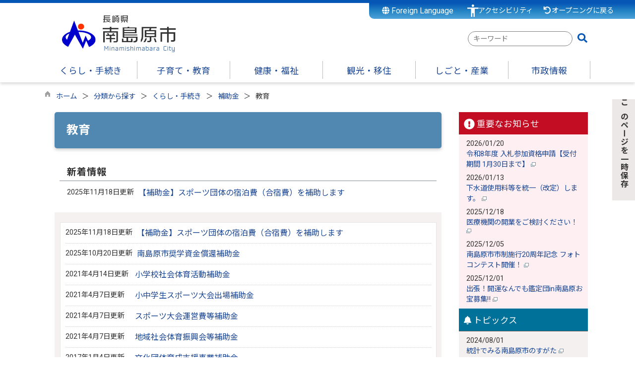

--- FILE ---
content_type: text/html
request_url: https://www.city.minamishimabara.lg.jp/list00718.html
body_size: 146250
content:

<!DOCTYPE html>
<html lang="ja">
<head id="ctl00_Head1"><meta charset="UTF-8" /><meta name="viewport" content="width=device-width, initial-scale=1" /><meta name="format-detection" content="telephone=no" /><meta http-equiv="X-UA-Compatible" content="IE=edge" /><title>
	教育 / 長崎県南島原市公式ホームページ
</title>
<script type="text/javascript" language="JavaScript">
<!--
    function enterCancel(event)
    {
        if (event.keyCode == 13)
        {
            var elem;
            if(event.srcElement)
            {
                elem = event.srcElement;
            }
            else
            {
                elem = event.target;
            }
            if(elem.type!='submit' && elem.type!='textarea' && elem.tagName!='A' && elem.tagName!='a' && elem.tagName!='area' && elem.tagName!='AREA') /* 2011/04/04 a tag OK */
            {
                var useMapFlg = false;
                if (elem.tagName == "img" || elem.tagName == "IMG") {
                    if (elem.useMap) {
                        useMapFlg = true;
                    }
                }
                if (!useMapFlg) {
                    if (event.preventDefault) 
                    {
                        event.preventDefault();
                    } 
                    else 
                    {
                        event.returnValue = false;
                    }
                }
            }
        }
    }
    
    /* Same Func is available in AjaxCalForIE6*/
    function ajaxCalOnClientShown(){
        /*IE6 does not have "maxHeight"*/
        if (typeof document.documentElement.style.maxHeight == "undefined") {
            try{
                $$("select").each(function(_itm){
                    _itm.style.visibility="hidden";
                });
            }catch(err){
            }
        }
    }    
    /* Same Func is available in AjaxCalForIE6*/
    function ajaxCalOnClientHidden(){
        /*IE6 does not have "maxHeight"*/
        if (typeof document.documentElement.style.maxHeight == "undefined") {
            try{
                $$("select").each(function(_itm){
                    _itm.style.visibility="visible";
                });
            }catch(err){
            }
        }
    }
    
    function clickButton(id, event) {
        if (event.keyCode == 13)
        {
            document.getElementById(id).click();

            if (event.preventDefault) 
            {
                event.preventDefault();
            } 
            else 
            {
                event.returnValue = false;
            }
        }
    }
    
    function checkValue(obj) {
        var keyword = document.getElementById(obj).value;

        keyword = keyword.replace(/^[\s　]+|[\s　]$/g, "");
        if (keyword.length == 0) {
            alert('検索キーワードを入力してください。');
            return false;
        }

        searchResult(keyword);
        return false;
    }
//-->
</script>
<link rel="preconnect" href="https://fonts.googleapis.com"/><link rel="preconnect" href="https://fonts.gstatic.com" crossorigin/><link href="https://fonts.googleapis.com/css2?family=Noto+Sans&family=Noto+Sans+JP:wght@100;400;500;700;900&family=Roboto:ital,wght@0,100;0,300;0,400;0,500;0,700;0,900;1,100;1,300;1,400;1,500;1,700;1,900&display=swap" rel="stylesheet"/><link href="//www.city.minamishimabara.lg.jp/dynamic/common/css/default.css" rel="stylesheet" type="text/css" /><link href="//www.city.minamishimabara.lg.jp/dynamic/common/css/stylesheet.css" id="css_stylesheet" rel="stylesheet" type="text/css" media="print, screen and (min-width: 481px)" /><link href="//www.city.minamishimabara.lg.jp/dynamic/common/css/stylesheetforsp.css" id="css_stylesheet_sp" rel="stylesheet" type="text/css" media="only screen and (max-width: 480px)" /><link href="//www.city.minamishimabara.lg.jp/dynamic/common/css/migration.css" id="css_Migration" rel="stylesheet" type="text/css" /><link href="//www.city.minamishimabara.lg.jp/dynamic/hpkiji/designcss/design01.css" rel="stylesheet" type="text/css" /><link href="//www.city.minamishimabara.lg.jp/dynamic/common/css/fontsizen.css" id="css_fontsize" rel="stylesheet" type="text/css" media="print, screen and (min-width: 481px)" /><link href="//www.city.minamishimabara.lg.jp/dynamic/common/css/fontsizen.css" id="css_fontsize_sp" rel="stylesheet" type="text/css" media="only screen and (max-width: 480px)" /><link href="//www.city.minamishimabara.lg.jp/dynamic/common/css/uiw.css" id="css_color" rel="stylesheet" type="text/css" media="print, screen and (min-width: 481px)" /><link href="//www.city.minamishimabara.lg.jp/dynamic/common/css/uiw.css" id="css_color_sp" rel="stylesheet" type="text/css" media="only screen and (max-width: 480px)" /><link id="ctl00_minicalendar_css" href="//www.city.minamishimabara.lg.jp/dynamic/common/css/minicalendar.css" rel="stylesheet" type="text/css" /><link href="//www.city.minamishimabara.lg.jp/dynamic/favicon.ico" rel="icon" type="image/vnd.microsoft.icon" /><link href="//www.city.minamishimabara.lg.jp/dynamic/favicon.ico" rel="shortcut icon" type="image/vnd.microsoft.icon" /><script id="ctl00_jquery_min_js" type="text/javascript" src="//www.city.minamishimabara.lg.jp/dynamic/common/js/jquery.min.js"></script><script type="text/javascript" src="//www.city.minamishimabara.lg.jp/dynamic/common/js/js.cookie.js"></script><script type="text/javascript" src="//www.city.minamishimabara.lg.jp/dynamic/common/js/setcookie.js"></script><script id="ctl00_pubfunc_js" type="text/javascript" src="//www.city.minamishimabara.lg.jp/dynamic/common/js/pubfunc.js"></script><script id="ctl00_jquery_rwdImageMaps_min_js" type="text/javascript" src="//www.city.minamishimabara.lg.jp/dynamic/common/js/jquery.rwdimagemaps.min.js"></script><script type="text/javascript" src="//www.city.minamishimabara.lg.jp/dynamic/common/js/jquery-ui.js"></script><script id="ctl00_jquery_easing_js" type="text/javascript" src="//www.city.minamishimabara.lg.jp/dynamic/common/js/jquery.easing.1.3.js"></script><script type="text/javascript" src="//www.city.minamishimabara.lg.jp/dynamic/common/js/jquery.scrollfollow.js"></script><script id="ctl00_floatHeader_js" type="text/javascript" src="//www.city.minamishimabara.lg.jp/dynamic/common/js/floatheader.js"></script><link id="ctl00_floatHeader_css" href="//www.city.minamishimabara.lg.jp/dynamic/common/css/floatheader.css" rel="stylesheet" type="text/css" /><link href="//www.city.minamishimabara.lg.jp/dynamic/common/css/default_body.css" rel="stylesheet" type="text/css" /><script type="text/javascript" src="//www.city.minamishimabara.lg.jp/dynamic/common/js/keepsavepage.js"></script><link href="//www.city.minamishimabara.lg.jp/dynamic/common/css/keepsavepage.css" id="css_keepSavePage" rel="stylesheet" type="text/css" />
<!--[if lt IE 9]>
<link href="//www.city.minamishimabara.lg.jp/dynamic/common/css/stylesheet.css" rel="stylesheet" type="text/css" /><link href="//www.city.minamishimabara.lg.jp/dynamic/common/css/fontsizen.css" id="css_fontsize_ie8" rel="stylesheet" type="text/css" /><link href="//www.city.minamishimabara.lg.jp/dynamic/common/css/uiw.css" id="css_color_ie8" rel="stylesheet" type="text/css" /><link href="//www.city.minamishimabara.lg.jp/dynamic/common/css/html5_block.css" rel="stylesheet" type="text/css" /><script type="text/javascript" src="//www.city.minamishimabara.lg.jp/dynamic/common/js/html5shiv-printshiv.js"></script>
<![endif]-->
<script type='text/javascript'>
var elementContainerId = "container";
var elementPankuzuId = "pankuzu";
var elementPankuzuInnerId = "pankuzu-inner";
var sideboardRootUrl = "//www.city.minamishimabara.lg.jp/dynamic/";
var sideboardPortalDsp_flg = true;
var sideboardPortalDspPrm = {
"sbkbn": "1"
}
var sideboardTopicsDsp_flg = true;
var sideboardTopicsDspPrm = {
"sbkbn": "2"
}
var sideboardDigestDsp_flg = true;
var sideboardDigestDspPrm = {
"sbkbn": "3"
}
var sideboardCountdownDsp_flg = true;
var sideboardCountdownKbn = "4";
</script><script id="ctl00_web-fonts-with-css_js_all_min_js" type="text/javascript" src="//www.city.minamishimabara.lg.jp/dynamic/common/web-fonts-with-css/js/all.min.js"></script><script id="ctl00_SideBoard_js" type="text/javascript" src="//www.city.minamishimabara.lg.jp/dynamic/common/js/sideboard.js"></script><script id="ctl00_SideBoardApi_js" type="text/javascript" src="//www.city.minamishimabara.lg.jp/dynamic/common/js/sideboardapi.js"></script><link id="ctl00_web-fonts-with-css_css_all_min_css" href="//www.city.minamishimabara.lg.jp/dynamic/common/web-fonts-with-css/css/all.min.css" rel="stylesheet" type="text/css" /><link id="ctl00_SideBoard_css" href="//www.city.minamishimabara.lg.jp/dynamic/common/css/sideboard.css" rel="stylesheet" type="text/css" />
<!-- google analytics start -->
<!-- Google tag (gtag.js) -->
<script async src="https://www.googletagmanager.com/gtag/js?id=G-M2K7EYGPYD"></script>
<script>
  window.dataLayer = window.dataLayer || [];
  function gtag(){dataLayer.push(arguments);}
  gtag('js', new Date());

  gtag('config', 'G-M2K7EYGPYD');
  gtag('config', 'UA-74441666-1');
</script>

<!-- google analytics end -->
<meta property="og:type" content="article" /><meta id="ctl00_MetaOGPTitle" property="og:title" content="教育" /><meta property="og:image" content="https://www.city.minamishimabara.lg.jp/dynamic/common/images/ogp/og_image.gif" /><meta property="og:url" content="https://www.city.minamishimabara.lg.jp/list00718.html" /><meta property="og:description" content="教育 / 長崎県南島原市公式ホームページ" /><meta property="og:site_name" content="長崎県南島原市公式ホームページ" /><meta property="og:locality" content="Kumamoto-Shi" /><meta property="og:region" content="Kumamoto" /><meta property="og:country-name" content="Japan" /></head>
<body class="haikei">

<form name="aspnetForm" method="post" action="./list.aspx?c_id=3&amp;class_id=718&amp;class_set_id=1" id="aspnetForm" enctype="multipart/form-data" tabindex="1" onkeydown="enterCancel(event||window.event);">
<div>

</div>

<div>

	<input type="hidden" name="__VIEWSTATEGENERATOR" id="__VIEWSTATEGENERATOR" value="278440BA" />
	<input type="hidden" name="__EVENTVALIDATION" id="__EVENTVALIDATION" value="/wEdAARaZreHsLKtju9ltxYpiEmPr/kCtIPg/ZD0i99J79UCIXqi3h4Wlhf4O3vFCjIILWHiw/Wl7GYxqMny95u3KwW1fEWBfE+WaCcRbBmMiXBWmBvap3o8sH8Dl5NbcCaoMQg=" />
</div>

<div class="Navigation"><ul><li><a href="#GlobalNavigationBlock" tabindex="1">ヘッダーをスキップ</a></li><li><a href="#mainBlock" tabindex="1">本文へジャンプ</a></li></ul></div>




<!-- allheader start  -->

<!--[if lt IE 9]>
<link href="//www.city.minamishimabara.lg.jp/dynamic/common/css/header/top1.css" rel="stylesheet" type="text/css" />
<![endif]-->
<span id="top"></span>
<link href="//www.city.minamishimabara.lg.jp/dynamic/common/css/header/top1.css" rel="stylesheet" type="text/css" /><div id="headerArea">
	
<link href="//www.city.minamishimabara.lg.jp/dynamic/common/web-fonts-with-css/css/all.min.css" rel="stylesheet">
<script type="text/javascript" src="//www.city.minamishimabara.lg.jp/dynamic/common/web-fonts-with-css/js/all.min.js"></script>
<script>
    jQuery.noConflict();

    //　アクセシビリティメニュー開閉
    function accMenuOpneClose() {
        jQuery("#accessibility").toggleClass("active");
        jQuery("#overlay_acc").toggleClass("open");
        if (jQuery("#accessibility").hasClass("active")) {
            jQuery("body").addClass("scroll");
            //jQuery("#top_mokuteki").addClass("active");
            jQuery(".acce_head_wp").addClass("active");
        } else {
            jQuery("body").removeClass("scroll");
            //jQuery("#top_mokuteki").removeClass("active");
            jQuery(".acce_head_wp").removeClass("active");
        }
    };
    jQuery(function () {
        jQuery(document).on('click', function (e) {
            if (!jQuery(e.target).closest('#acc').length && !jQuery(e.target).closest('#accessibility').length) {
                // 外側をクリックした場合
                if (jQuery("#accessibility").hasClass("active")) {
                    // メニューが開いている場合
                    // メニューを閉じる
                    jQuery("#accessibility").removeClass("active");
                    jQuery("#overlay_acc").removeClass("open");
                    jQuery("body").removeClass("scroll");
                    //jQuery("#top_mokuteki").removeClass("active");
                    jQuery(".acce_head_wp").removeClass("active");
                }
            }
        });
    });

</script>


<div class="clear"></div>
<div id="headerAreaDef">

    <input type="submit" name="ctl00$ctl35$Dmy" value="" onclick="return false;" id="ctl00_ctl35_Dmy" style="height:0px;width:0px;position:absolute;top:-100px;" />
    <!-- rect start -->
    <map id="header_img" name="header_img">
        <area shape="rect" alt="長崎県南島原市公式ホームページトップへ" coords="1,3,509,105" href="https://www.city.minamishimabara.lg.jp/default.html" />
    </map>
    <!-- rect end -->

    

        <div id="headerMenu">
            <div class="Flang">
                <!-- foreign language start -->
                
<script type="text/javascript">
    jQuery.noConflict();
    jQuery(function () {
        // メニュー用
        jQuery('.select-box01 #normal a').focus(function () {
            jQuery(this).siblings('.sub-menu').addClass('focused');
        }).blur(function () {
            jQuery(this).siblings('.sub-menu').removeClass('focused');
        });

        // サブメニュー用
        jQuery('.sub-menu a').focus(function () {
            jQuery(this).parents('.sub-menu').addClass('focused');
        }).blur(function () {
            jQuery(this).parents('.sub-menu').removeClass('focused');
        });
    });
</script>

<!-- 翻訳メニュー -->
<div class="select-box01" tabIndex="-1">
    <ul id="normal" class="dropmenu" tabIndex="-1">
        <li><a lang="en" href="#" class="topmenu" tabindex="1"><i class="fas fa-globe"></i> Foreign Language</a>
            <ul class="sub-menu">
                <li><a translate="no" lang="en" href="https://www.city.minamishimabara.lg.jp.e.abk.hp.transer.com/list00718.html" target="_blank" class="topsub" tabindex="1">English&nbsp;<img src="//www.city.minamishimabara.lg.jp/dynamic/common/images/newwin.gif" alt="Open in a new window" title=""></a></li>
                <li><a translate="no" lang="zh" href="https://www.city.minamishimabara.lg.jp.c.abk.hp.transer.com/list00718.html" target="_blank" tabindex="1">中文(简化字)&nbsp;<img src="//www.city.minamishimabara.lg.jp/dynamic/common/images/newwin.gif" alt="在新视窗中开启" title=""></a></li>
                <li><a translate="no" lang="zh" href="https://www.city.minamishimabara.lg.jp.t.abk.hp.transer.com/list00718.html" target="_blank" tabindex="1">中文(繁體字)&nbsp;<img src="//www.city.minamishimabara.lg.jp/dynamic/common/images/newwin.gif" alt="在新視窗中開啟" title=""></a></li>
                <li><a translate="no" lang="ko" href="https://www.city.minamishimabara.lg.jp.k.abk.hp.transer.com/list00718.html" target="_blank" tabindex="1">한국어&nbsp;<img src="//www.city.minamishimabara.lg.jp/dynamic/common/images/newwin.gif" alt="다른 창으로 엽니 다" title=""></a></li>
                
            </ul>
        </li>
    </ul>
</div>

                <!-- foreign language end -->
            </div>
            <div class="accessibility"><a id="acc" href="javascript:void(0)" onclick="javascript:accMenuOpneClose();" tabindex="1">アクセシビリティ</a></div>

            <div class="opening"><a href="https://www.city.minamishimabara.lg.jp/index.html"><i class="fas fa-undo fa-fw my-brown"></i>オープニングに戻る</a></div>

            <div class="clear"></div>
        </div>

    <div id="header">
        <!-- header start -->
        <h1 id="hd_header">
        <img id="imgHeader" usemap="#header_img" alt="" src="//www.city.minamishimabara.lg.jp/common/upload/common/0_1_header_j0jhr240.png" alt="長崎県南島原市" style="border-width:0px;" />



<script type="text/javascript">
    jQuery.noConflict();
    jQuery(function () {

        function dspGlobalMenu() {
            var menuDiv = document.getElementById("naviContainerSP");
            var img = document.getElementById("menuImg");
            if (menuDiv.style.display == "block") {
                closeGlobalMenu();
            } else {
                menuDiv.style.display = "block";
                //img.src = "//www.city.minamishimabara.lg.jp/dynamic/common/images/top1/hb_close.png";
            }
        }

        function closeGlobalMenu() {
            var menuDiv = document.getElementById("naviContainerSP");
            var img = document.getElementById("menuImg");
            if (menuDiv.style.display == "block") {
                menuDiv.style.display = "none";
            //img.src = "//www.city.minamishimabara.lg.jp/dynamic/common/images/top1/hb_open.png";
            }
        }

        jQuery("#menuImg").click(function () {
            jQuery("#menuImg").toggleClass('active');
            dspGlobalMenu();
        });
    });
</script>


    <div id="headMenu">
        <div id="menuImg" class="openbtn"><span></span><span></span><span></span></div>
    </div>
    
    <!-- メニュー -->
    <div id="naviContainerSP" style="display:none;">
        <div class="naviAreaSP_upper"></div>
        <div id="naviAreaSP">
            <ul id="navi_listSP">
                    <li class="navi_tab now " id="navi_tabSP_101">
                        <div>
                            <a href="//www.city.minamishimabara.lg.jp/list00101.html">
                                
                                <p>くらし・手続き</p>
                            </a>
                        </div>
                     </li>
                
                    <li class="navi_tab  " id="navi_tabSP_102">
                        <div>
                            <a href="//www.city.minamishimabara.lg.jp/list00102.html">
                                
                                <p>子育て・教育</p>
                            </a>
                        </div>
                     </li>
                
                    <li class="navi_tab  " id="navi_tabSP_103">
                        <div>
                            <a href="//www.city.minamishimabara.lg.jp/list00103.html">
                                
                                <p>健康・福祉</p>
                            </a>
                        </div>
                     </li>
                
                    <li class="navi_tab  " id="navi_tabSP_104">
                        <div>
                            <a href="//www.city.minamishimabara.lg.jp/list00104.html">
                                
                                <p>観光・移住</p>
                            </a>
                        </div>
                     </li>
                
                    <li class="navi_tab  " id="navi_tabSP_105">
                        <div>
                            <a href="//www.city.minamishimabara.lg.jp/list00105.html">
                                
                                <p>しごと・産業</p>
                            </a>
                        </div>
                     </li>
                
                    <li class="navi_tab  " id="navi_tabSP_106">
                        <div>
                            <a href="//www.city.minamishimabara.lg.jp/list00106.html">
                                
                                <p>市政情報</p>
                            </a>
                        </div>
                     </li>
                </ul>

            <div class="topLink"><a href="https://www.city.minamishimabara.lg.jp/default.html">行政トップへ戻る</a></div>
            
        </div>
         <div class="openingLink"><a href="https://www.city.minamishimabara.lg.jp/index.html"><i class="fas fa-undo fa-fw my-brown"></i>  オープニングに戻る</a></div>
    </div>

        </h1>
        <!-- header end -->
        

        <div class="head_search">
            
                    
                    
   
    <div name="searchver2-input" class="searchver2-input" data-api_url="https://minamishimabarasearch.kumamoto-net.ne.jp/public_api/">
	  <!--フォームの表示箇所-->
	</div>
<script>
var sitesearch_config = {
        SEARCH_ROOT: "https://www.city.minamishimabara.lg.jp/dynamic/search/pub/Default.aspx?c_id=2",
        API_ROOT: "https://minamishimabarasearch.kumamoto-net.ne.jp/public_api/",
    };
</script>
    <script>
        var req = new XMLHttpRequest();
        var ssurl = "https://minamishimabarasearch.kumamoto-net.ne.jp/site_search_input_only/"
        req.onreadystatechange = function () {
            var searchareas = document.getElementsByName('searchver2-input');
            for (var i = 0; i < searchareas.length; i++) {
                if (req.readyState == 4) { // 通信の完了時
                    if (req.status == 200) { // 通信の成功時
                        searchareas[i].innerHTML = req.response;
                        var script = document.createElement("script");
                        script.async = "async";
                        script.src = ssurl + "index-input.0c27b256.js";
                        searchareas[i].appendChild(script);

                        var link = document.createElement("link");
                        link.async = "async";
                        link.rel = "stylesheet";
                        link.type = "text/css";
                        link.href = ssurl + "index-input.dbd7ad3a.css";
                        searchareas[i].appendChild(link);
                    }
                } else {
                    searchareas[i].innerHTML = "読込中...";
                }
            }
            
        }

        req.open('GET', ssurl, true);
        req.send(null);
	</script>
                
        </div>

    </div>

    <div class="clear"></div>
    <!-- アクセシビリティメニュー start -->
    <div id="accessibility">
        <div class="acce_head_wp">
            <div class="overlay_acc" id="overlay_acc">
                <div id="accmenu_close">
                    <div><a href="javascript:void(0)" onclick="javascript:accMenuOpneClose();" tabindex="1" aria-label="閉じる"><span><i class="far fa-window-close fa-3x"></i></span></a></div>
                </div>
                <div class="acc_wp clearfix">
                    <div id="mainFontSizeSel">
                        <span>文字サイズ変更</span>
                        <a href="#top" data-select="拡大" onclick="change_size('fontSizeB')" tabindex="1">
                            <img src="//www.city.minamishimabara.lg.jp/dynamic/common/images/top1/white-mozi-l.gif" alt="拡大" title="" /></a><a href="#top" data-select="標準" onclick="change_size('fontSizeN')" tabindex="1"><img src="//www.city.minamishimabara.lg.jp/dynamic/common/images/top1/white-mozi-m.gif" alt="標準" title="" /></a>
                    </div>
                    <div id="changeHaikei">
                        <span>背景色変更</span>
                        <a href="#top" data-select="B" onclick="changeSiteIro('B')" tabindex="1">
                            <img src="//www.city.minamishimabara.lg.jp/dynamic/common/images/top1/udbtn_blue.gif" alt="青" title="" /></a><a href="#top" data-select="K" onclick="changeSiteIro('K')" tabindex="1"><img src="//www.city.minamishimabara.lg.jp/dynamic/common/images/top1/udbtn_black.gif" alt="黒" title="" /></a><a href="#top" data-select="W" onclick="changeSiteIro('W')" tabindex="1"><img src="//www.city.minamishimabara.lg.jp/dynamic/common/images/top1/udbtn_white.gif" alt="白" title="" /></a>
                    </div>
                    <div class="clear"></div>
                </div>
            </div>
        </div>
            </div>
    <div class="clear"></div>

        <!-- グローバルナビゲーション -->
    <div id="GlobalNavigationBlock" tabindex="1">
        <div class="Navigation"><ul><li><a href="#mainContent" tabindex="1">グローバルナビゲーションをスキップ</a></li></ul></div>
        <!-- global navigation start -->
        

<script type="text/javascript">
    var open_id = "";
    var leave_exe_flg = true;
    jQuery.noConflict();
    jQuery(function () {

        var setPopNaviArea,setHideNaviArea;

        jQuery("li.navi_tab,ul.g_navi").on({
            'mouseenter': function () {

                var id = jQuery(this).attr("id");

                if (jQuery(this).hasClass("navi_tab")) {
                    id = id.replace("navi_tab_", "");
                } else if (jQuery(this).hasClass("g_navi")) {
                    id = id.replace("g_navi_", "");
                }

                if(leave_exe_flg || open_id != id) 
                {
                    clearTimeout(setHideNaviArea);

                    setPopNaviArea = setTimeout(function () {
                        jQuery("li.navi_tab").each(function () {
                            (jQuery(this).attr("id") == "navi_tab_" + id) ? jQuery(this).addClass("sankaku") : jQuery(this).removeClass("sankaku");
                            (jQuery(this).attr("id") == "navi_tab_" + id) ? jQuery(this).addClass("selected") : jQuery(this).removeClass("selected");
                        });
                        jQuery("ul.g_navi").each(function () {
                            (jQuery(this).attr("id") == "g_navi_" + id) ? jQuery(this).show() : jQuery(this).hide();
                        });
                        open_id = id; 
                    }, 400); 
                }
                else
                {
                    if(!leave_exe_flg && jQuery(this).attr("id") == "navi_tab_" + id)
                    {
                        closePopMenu(id);
                    }
                }
            },
            'mouseleave': function () {
                if(!leave_exe_flg)
                {
                    return false;
                }
                clearTimeout(setPopNaviArea);

                setHideNaviArea = setTimeout(function () {
                    jQuery("li.navi_tab").removeClass("sankaku");
                    jQuery("li.navi_tab").removeClass("selected");
                    jQuery("ul.g_navi").hide();
                    open_id = "";
                }, 50);
            },

            'focusin': function () {

                var id = jQuery(this).attr("id");

                if (jQuery(this).hasClass("navi_tab")) {
                    id = id.replace("navi_tab_", "");
                } else if (jQuery(this).hasClass("g_navi")) {
                    id = id.replace("g_navi_", "");
                }

                clearTimeout(setHideNaviArea);

                setPopNaviArea = setTimeout(function () {
                    jQuery("li.navi_tab").each(function () {
                        (jQuery(this).attr("id") == "navi_tab_" + id) ? jQuery(this).addClass("sankaku") : jQuery(this).removeClass("sankaku");
                        (jQuery(this).attr("id") == "navi_tab_" + id) ? jQuery(this).addClass("selected") : jQuery(this).removeClass("selected");
                    });
                    jQuery("div.g_navi").each(function () {
                        (jQuery(this).attr("id") == "g_navi_" + id) ? jQuery(this).show() : jQuery(this).hide();
                    });
                }, 1);
            },
            'focusout': function () {

                clearTimeout(setPopNaviArea);

                setHideNaviArea = setTimeout(function () {
                    jQuery("li.navi_tab").removeClass("sankaku");
                    jQuery("li.navi_tab").removeClass("selected");
                    jQuery("ul.g_navi").hide();
                }, 1);
            }
        });

        if (jQuery("#globalNavigationData").length) {
            var classid = jQuery("#globalNavigationData").attr("data-classid");
            var parentid = jQuery("#globalNavigationData").attr("data-parentid");
            var topid = jQuery("#globalNavigationData").attr("data-topid");

            jQuery('[data-global="' + classid + '"]').addClass("now");
            if (parentid > 0) {
                jQuery('[data-ul-global="' + parentid + '"]').show();
            }
            if (topid > 0) {
                jQuery('[data-global="' + topid + '"]').addClass("now");
            }
        }
    });
    function openCMenu(targetid)
    {
        jQuery("ul.childmenu").each(function () {
            var parentid = jQuery(this).attr("data-ul-global");
            if(parentid == targetid)
            {
                jQuery(this).toggle();
            }
            else
            {
                jQuery(this).hide()
            }
        });
    }
    function closePopMenu(targetid)
    {
        setTimeout(function () {
            jQuery("li#navi_tab_" + targetid).removeClass("sankaku");
            jQuery("li#navi_tab_" + targetid).removeClass("selected");
            jQuery("ul#g_navi_" + targetid).hide();
            open_id = "";
        }, 10);
    }

    jQuery(window).on('load', function () {
        var nvObj = jQuery('#naviContainer');
        var setMaxHeight = jQuery(window).innerHeight() - (nvObj.offset().top + nvObj.outerHeight(true) + 5);
        //console.log('setMaxHeight=' + setMaxHeight);
        jQuery('#popNaviArea ul.g_navi').each(function () {
            jQuery(this).css('max-height', setMaxHeight + 'px');
            jQuery(this).css('overflow-y', 'auto');
        });
    });

</script>


    <div id="naviContainer">
        <div id="naviArea">
    <ul id="navi_list">
            <li class="navi_tab  " id="navi_tab_101"
                data-global="101">
                <div>
                    <a href="//www.city.minamishimabara.lg.jp/list00101.html" tabindex="10" >
                        <p id="navi_tab_text_101">くらし・手続き</p>
                    </a>
                </div>
             </li>
        
            <li class="navi_tab  " id="navi_tab_102"
                data-global="102">
                <div>
                    <a href="//www.city.minamishimabara.lg.jp/list00102.html" tabindex="76" >
                        <p id="navi_tab_text_102">子育て・教育</p>
                    </a>
                </div>
             </li>
        
            <li class="navi_tab  " id="navi_tab_103"
                data-global="103">
                <div>
                    <a href="//www.city.minamishimabara.lg.jp/list00103.html" tabindex="98" >
                        <p id="navi_tab_text_103">健康・福祉</p>
                    </a>
                </div>
             </li>
        
            <li class="navi_tab  " id="navi_tab_104"
                data-global="104">
                <div>
                    <a href="//www.city.minamishimabara.lg.jp/list00104.html" tabindex="118" >
                        <p id="navi_tab_text_104">観光・移住</p>
                    </a>
                </div>
             </li>
        
            <li class="navi_tab  " id="navi_tab_105"
                data-global="105">
                <div>
                    <a href="//www.city.minamishimabara.lg.jp/list00105.html" tabindex="140" >
                        <p id="navi_tab_text_105">しごと・産業</p>
                    </a>
                </div>
             </li>
        
            <li class="navi_tab  navi_tab_last" id="navi_tab_106"
                data-global="106">
                <div>
                    <a href="//www.city.minamishimabara.lg.jp/list00106.html" tabindex="171" >
                        <p id="navi_tab_text_106">市政情報</p>
                    </a>
                </div>
             </li>
        </ul>
        </div>
    
        <div id="popNaviArea">
        
            <ul class="g_navi " id="g_navi_101" style="display:none;">
            
            
                    <li class="navi_child ">
                        <h3 class="navi_child_name " data-global="107">
                            
                            <a href="//www.city.minamishimabara.lg.jp/list00107.html" tabindex="11" >地域の行事</a>
                        </h3>
                        <ul class="childmenu" data-ul-global="107">
                        
                        
                                <li
                                    data-global="146">
                                    
                                    <a href="//www.city.minamishimabara.lg.jp/list00146.html" tabindex="12" >イベント</a>
                                </li>
                            
                                <li
                                    data-global="147">
                                    
                                    <a href="//www.city.minamishimabara.lg.jp/list00147.html" tabindex="13" >健康・健診</a>
                                </li>
                            
                                <li
                                    data-global="148">
                                    
                                    <a href="//www.city.minamishimabara.lg.jp/list00148.html" tabindex="14" >相談</a>
                                </li>
                            
                                <li
                                    data-global="149">
                                    
                                    <a href="//www.city.minamishimabara.lg.jp/list00149.html" tabindex="15" >教室</a>
                                </li>
                            
                        </ul>
                    </li>
                    <li class="navi_child ">
                        <h3 class="navi_child_name " data-global="108">
                            
                            <a href="//www.city.minamishimabara.lg.jp/list00108.html" tabindex="16" >届出・申請・証明</a>
                        </h3>
                        <ul class="childmenu" data-ul-global="108">
                        
                        
                                <li
                                    data-global="150">
                                    
                                    <a href="//www.city.minamishimabara.lg.jp/list00150.html" tabindex="17" >届出関連のお知らせ</a>
                                </li>
                            
                                <li
                                    data-global="151">
                                    
                                    <a href="//www.city.minamishimabara.lg.jp/list00151.html" tabindex="18" >証明書の発行　</a>
                                </li>
                            
                                <li
                                    data-global="152">
                                    
                                    <a href="//www.city.minamishimabara.lg.jp/list00152.html" tabindex="19" >戸籍の届出</a>
                                </li>
                            
                                <li
                                    data-global="153">
                                    
                                    <a href="//www.city.minamishimabara.lg.jp/list00153.html" tabindex="20" >印鑑登録</a>
                                </li>
                            
                                <li
                                    data-global="154">
                                    
                                    <a href="//www.city.minamishimabara.lg.jp/list00154.html" tabindex="21" >パスポート</a>
                                </li>
                            
                                <li
                                    data-global="155">
                                    
                                    <a href="//www.city.minamishimabara.lg.jp/list00155.html" tabindex="22" >申請書ダウンロード</a>
                                </li>
                            
                        </ul>
                    </li>
                    <li class="navi_child ">
                        <h3 class="navi_child_name " data-global="716">
                            
                            <a href="//www.city.minamishimabara.lg.jp/list00716.html" tabindex="23" >補助金</a>
                        </h3>
                        <ul class="childmenu" data-ul-global="716">
                        
                        
                                <li
                                    data-global="721">
                                    
                                    <a href="//www.city.minamishimabara.lg.jp/list00721.html" tabindex="24" >くらし</a>
                                </li>
                            
                                <li
                                    data-global="717">
                                    
                                    <a href="//www.city.minamishimabara.lg.jp/list00717.html" tabindex="25" >住宅関連</a>
                                </li>
                            
                                <li
                                    data-global="718">
                                    
                                    <a href="//www.city.minamishimabara.lg.jp/list00718.html" tabindex="26" >教育</a>
                                </li>
                            
                                <li
                                    data-global="719">
                                    
                                    <a href="//www.city.minamishimabara.lg.jp/list00719.html" tabindex="27" >商工業関連</a>
                                </li>
                            
                                <li
                                    data-global="720">
                                    
                                    <a href="//www.city.minamishimabara.lg.jp/list00720.html" tabindex="28" >農林水産業関連</a>
                                </li>
                            
                        </ul>
                    </li>
                    <li class="navi_child ">
                        <h3 class="navi_child_name " data-global="109">
                            
                            <a href="//www.city.minamishimabara.lg.jp/list00109.html" tabindex="29" >税金・保険・年金</a>
                        </h3>
                        <ul class="childmenu" data-ul-global="109">
                        
                        
                                <li
                                    data-global="156">
                                    
                                    <a href="//www.city.minamishimabara.lg.jp/list00156.html" tabindex="30" >納税・公売</a>
                                </li>
                            
                                <li
                                    data-global="157">
                                    
                                    <a href="//www.city.minamishimabara.lg.jp/list00157.html" tabindex="31" >税証明</a>
                                </li>
                            
                                <li
                                    data-global="158">
                                    
                                    <a href="//www.city.minamishimabara.lg.jp/list00158.html" tabindex="32" >個人住民税</a>
                                </li>
                            
                                <li
                                    data-global="159">
                                    
                                    <a href="//www.city.minamishimabara.lg.jp/list00159.html" tabindex="33" >法人市民税</a>
                                </li>
                            
                                <li
                                    data-global="160">
                                    
                                    <a href="//www.city.minamishimabara.lg.jp/list00160.html" tabindex="34" >国保税</a>
                                </li>
                            
                                <li
                                    data-global="161">
                                    
                                    <a href="//www.city.minamishimabara.lg.jp/list00161.html" tabindex="35" >軽自動車税</a>
                                </li>
                            
                                <li
                                    data-global="162">
                                    
                                    <a href="//www.city.minamishimabara.lg.jp/list00162.html" tabindex="36" >固定資産税</a>
                                </li>
                            
                                <li
                                    data-global="163">
                                    
                                    <a href="//www.city.minamishimabara.lg.jp/list00163.html" tabindex="37" >その他市税</a>
                                </li>
                            
                                <li
                                    data-global="164">
                                    
                                    <a href="//www.city.minamishimabara.lg.jp/list00164.html" tabindex="38" >確定申告・国税・県税等</a>
                                </li>
                            
                                <li
                                    data-global="165">
                                    
                                    <a href="//www.city.minamishimabara.lg.jp/list00165.html" tabindex="39" >申請様式等</a>
                                </li>
                            
                                <li
                                    data-global="166">
                                    
                                    <a href="//www.city.minamishimabara.lg.jp/list00166.html" tabindex="40" >国民年金</a>
                                </li>
                            
                                <li
                                    data-global="167">
                                    
                                    <a href="//www.city.minamishimabara.lg.jp/list00167.html" tabindex="41" >国民健康保険</a>
                                </li>
                            
                                <li
                                    data-global="168">
                                    
                                    <a href="//www.city.minamishimabara.lg.jp/list00168.html" tabindex="42" >後期高齢者医療保険</a>
                                </li>
                            
                        </ul>
                    </li>
                    <li class="navi_child ">
                        <h3 class="navi_child_name " data-global="110">
                            
                            <a href="//www.city.minamishimabara.lg.jp/list00110.html" tabindex="43" >住まい・環境</a>
                        </h3>
                        <ul class="childmenu" data-ul-global="110">
                        
                        
                                <li
                                    data-global="169">
                                    
                                    <a href="//www.city.minamishimabara.lg.jp/list00169.html" tabindex="44" >すまい・土地</a>
                                </li>
                            
                                <li
                                    data-global="170">
                                    
                                    <a href="//www.city.minamishimabara.lg.jp/list00170.html" tabindex="45" >自転車歩行者専用道路</a>
                                </li>
                            
                                <li
                                    data-global="171">
                                    
                                    <a href="//www.city.minamishimabara.lg.jp/list00171.html" tabindex="46" >上下水道</a>
                                </li>
                            
                                <li
                                    data-global="172">
                                    
                                    <a href="//www.city.minamishimabara.lg.jp/list00172.html" tabindex="47" >環境保全</a>
                                </li>
                            
                                <li
                                    data-global="173">
                                    
                                    <a href="//www.city.minamishimabara.lg.jp/list00173.html" tabindex="48" >温暖化防止</a>
                                </li>
                            
                                <li
                                    data-global="174">
                                    
                                    <a href="//www.city.minamishimabara.lg.jp/list00174.html" tabindex="49" >廃棄物・減量化</a>
                                </li>
                            
                                <li
                                    data-global="175">
                                    
                                    <a href="//www.city.minamishimabara.lg.jp/list00175.html" tabindex="50" >微小粒子状物質（PM2.5）</a>
                                </li>
                            
                                <li
                                    data-global="176">
                                    
                                    <a href="//www.city.minamishimabara.lg.jp/list00176.html" tabindex="51" >衛生・ペット</a>
                                </li>
                            
                        </ul>
                    </li>
                    <li class="navi_child ">
                        <h3 class="navi_child_name " data-global="111">
                            
                            <a href="//www.city.minamishimabara.lg.jp/list00111.html" tabindex="52" >ごみ・リサイクル情報</a>
                        </h3>
                        <ul class="childmenu" data-ul-global="111">
                        
                        
                                <li
                                    data-global="177">
                                    
                                    <a href="//www.city.minamishimabara.lg.jp/list00177.html" tabindex="53" >ごみ出しカレンダー</a>
                                </li>
                            
                                <li
                                    data-global="179">
                                    
                                    <a href="//www.city.minamishimabara.lg.jp/list00179.html" tabindex="54" >ごみの出し方</a>
                                </li>
                            
                                <li
                                    data-global="180">
                                    
                                    <a href="//www.city.minamishimabara.lg.jp/list00180.html" tabindex="55" >粗大ごみの出し方</a>
                                </li>
                            
                                <li
                                    data-global="181">
                                    
                                    <a href="//www.city.minamishimabara.lg.jp/list00181.html" tabindex="56" >リサイクル</a>
                                </li>
                            
                        </ul>
                    </li>
                    <li class="navi_child ">
                        <h3 class="navi_child_name " data-global="112">
                            
                            <a href="//www.city.minamishimabara.lg.jp/list00112.html" tabindex="57" >防災・防犯・交通</a>
                        </h3>
                        <ul class="childmenu" data-ul-global="112">
                        
                        
                                <li
                                    data-global="182">
                                    
                                    <a href="//www.city.minamishimabara.lg.jp/list00182.html" tabindex="58" >緊急情報</a>
                                </li>
                            
                                <li
                                    data-global="183">
                                    
                                    <a href="//www.city.minamishimabara.lg.jp/list00183.html" tabindex="59" >避難所</a>
                                </li>
                            
                                <li
                                    data-global="184">
                                    
                                    <a href="//www.city.minamishimabara.lg.jp/list00184.html" tabindex="60" >市の防災対策</a>
                                </li>
                            
                                <li
                                    data-global="185">
                                    
                                    <a href="//www.city.minamishimabara.lg.jp/list00185.html" tabindex="61" >災害に備える</a>
                                </li>
                            
                                <li
                                    data-global="186">
                                    
                                    <a href="//www.city.minamishimabara.lg.jp/list00186.html" tabindex="62" >防犯・交通</a>
                                </li>
                            
                                <li
                                    data-global="187">
                                    
                                    <a href="//www.city.minamishimabara.lg.jp/list00187.html" tabindex="63" >消防団</a>
                                </li>
                            
                        </ul>
                    </li>
                    <li class="navi_child ">
                        <h3 class="navi_child_name " data-global="113">
                            
                            <a href="//www.city.minamishimabara.lg.jp/list00113.html" tabindex="64" >人権・男女共同参画</a>
                        </h3>
                        <ul class="childmenu" data-ul-global="113">
                        
                        
                                <li
                                    data-global="188">
                                    
                                    <a href="//www.city.minamishimabara.lg.jp/list00188.html" tabindex="65" >じんけんの部屋</a>
                                </li>
                            
                                <li
                                    data-global="189">
                                    
                                    <a href="//www.city.minamishimabara.lg.jp/list00189.html" tabindex="66" >男女共同参画</a>
                                </li>
                            
                        </ul>
                    </li>
                    <li class="navi_child ">
                        <h3 class="navi_child_name " data-global="114">
                            
                            <a href="//www.city.minamishimabara.lg.jp/list00114.html" tabindex="67" >市民相談センター・消費生活センター</a>
                        </h3>
                        <ul class="childmenu" data-ul-global="114">
                        
                        
                                <li
                                    data-global="359">
                                    
                                    <a href="//www.city.minamishimabara.lg.jp/list00359.html" tabindex="68" >相談内容</a>
                                </li>
                            
                                <li
                                    data-global="360">
                                    
                                    <a href="//www.city.minamishimabara.lg.jp/list00360.html" tabindex="69" >注意情報</a>
                                </li>
                            
                                <li
                                    data-global="361">
                                    
                                    <a href="//www.city.minamishimabara.lg.jp/list00361.html" tabindex="70" >各種相談日程</a>
                                </li>
                            
                                <li
                                    data-global="362">
                                    
                                    <a href="//www.city.minamishimabara.lg.jp/list00362.html" tabindex="71" >連携機関等</a>
                                </li>
                            
                        </ul>
                    </li>
                    <li class="navi_child ">
                        <h3 class="navi_child_name " data-global="115">
                            
                            <a href="//www.city.minamishimabara.lg.jp/list00115.html" tabindex="72" >お役立ち情報</a>
                        </h3>
                        <ul class="childmenu" data-ul-global="115">
                        
                        
                                <li
                                    data-global="190">
                                    
                                    <a href="//www.city.minamishimabara.lg.jp/list00190.html" tabindex="73" >お知らせ</a>
                                </li>
                            
                                <li
                                    data-global="191">
                                    
                                    <a href="//www.city.minamishimabara.lg.jp/list00191.html" tabindex="74" >よくある質問Q&amp;A</a>
                                </li>
                            
                                <li
                                    data-global="192">
                                    
                                    <a href="//www.city.minamishimabara.lg.jp/list00192.html" tabindex="75" >リンク集</a>
                                </li>
                            
                        </ul>
                    </li>
            </ul>
        
            <ul class="g_navi " id="g_navi_102" style="display:none;">
            
            
                    <li class="navi_child ">
                        <h3 class="navi_child_name " data-global="116">
                            
                            <a href="//www.city.minamishimabara.lg.jp/list00116.html" tabindex="77" >年齢・シーンから探す</a>
                        </h3>
                        <ul class="childmenu" data-ul-global="116">
                        
                        
                                <li
                                    data-global="193">
                                    
                                    <a href="//www.city.minamishimabara.lg.jp/list00193.html" tabindex="78" >妊娠・出産</a>
                                </li>
                            
                                <li
                                    data-global="194">
                                    
                                    <a href="//www.city.minamishimabara.lg.jp/list00194.html" tabindex="79" >乳幼児（0～6歳）</a>
                                </li>
                            
                                <li
                                    data-global="195">
                                    
                                    <a href="//www.city.minamishimabara.lg.jp/list00195.html" tabindex="80" >小学校・中学校</a>
                                </li>
                            
                                <li
                                    data-global="196">
                                    
                                    <a href="//www.city.minamishimabara.lg.jp/list00196.html" tabindex="81" >高校以上</a>
                                </li>
                            
                                <li
                                    data-global="197">
                                    
                                    <a href="//www.city.minamishimabara.lg.jp/list00197.html" tabindex="82" >ひとり親家庭</a>
                                </li>
                            
                                <li
                                    data-global="198">
                                    
                                    <a href="//www.city.minamishimabara.lg.jp/list00198.html" tabindex="83" >サポートを必要とする子ども</a>
                                </li>
                            
                        </ul>
                    </li>
                    <li class="navi_child ">
                        <h3 class="navi_child_name " data-global="117">
                            
                            <a href="//www.city.minamishimabara.lg.jp/list00117.html" tabindex="84" >目的から探す</a>
                        </h3>
                        <ul class="childmenu" data-ul-global="117">
                        
                        
                                <li
                                    data-global="199">
                                    
                                    <a href="//www.city.minamishimabara.lg.jp/list00199.html" tabindex="85" >医療施設・健診・予防接種</a>
                                </li>
                            
                                <li
                                    data-global="200">
                                    
                                    <a href="//www.city.minamishimabara.lg.jp/list00200.html" tabindex="86" >手当・支援・助成</a>
                                </li>
                            
                                <li
                                    data-global="201">
                                    
                                    <a href="//www.city.minamishimabara.lg.jp/list00201.html" tabindex="87" >母子保健</a>
                                </li>
                            
                                <li
                                    data-global="202">
                                    
                                    <a href="//www.city.minamishimabara.lg.jp/list00202.html" tabindex="88" >子育て支援施設・サークル</a>
                                </li>
                            
                                <li
                                    data-global="203">
                                    
                                    <a href="//www.city.minamishimabara.lg.jp/list00203.html" tabindex="89" >保育所・こども園・幼稚園</a>
                                </li>
                            
                                <li
                                    data-global="204">
                                    
                                    <a href="//www.city.minamishimabara.lg.jp/list00204.html" tabindex="90" >放課後児童クラブ</a>
                                </li>
                            
                                <li
                                    data-global="205">
                                    
                                    <a href="//www.city.minamishimabara.lg.jp/list00205.html" tabindex="91" >食育</a>
                                </li>
                            
                                <li
                                    data-global="206">
                                    
                                    <a href="//www.city.minamishimabara.lg.jp/list00206.html" tabindex="92" >南島原市教育委員会</a>
                                </li>
                            
                                <li
                                    data-global="207">
                                    
                                    <a href="//www.city.minamishimabara.lg.jp/list00207.html" tabindex="93" >総合教育会議</a>
                                </li>
                            
                        </ul>
                    </li>
                    <li class="navi_child ">
                        <h3 class="navi_child_name " data-global="118">
                            
                            <a href="//www.city.minamishimabara.lg.jp/list00118.html" tabindex="94" >いざというとき</a>
                        </h3>
                        <ul class="childmenu" data-ul-global="118">
                        
                        
                                <li
                                    data-global="208">
                                    
                                    <a href="https://nankoishikai.jp/calendar/" tabindex="95" target="_blank">休日当番医&nbsp;<img src="//www.city.minamishimabara.lg.jp/dynamic/common/images/newwin_navi.gif" alt="別ウインドウで開きます" title="" /></a>
                                </li>
                            
                                <li
                                    data-global="209">
                                    
                                    <a href="//www.city.minamishimabara.lg.jp/list00209.html" tabindex="96" >子ども医療電話相談♯8000</a>
                                </li>
                            
                        </ul>
                    </li>
                    <li class="navi_child ">
                        <h3 class="navi_child_name " data-global="725">
                            
                            <a href="https://www.city.minamishimabara.lg.jp/kyouiku/default.html?site=1" tabindex="97" >南島原市教育委員会</a>
                        </h3>
                        
                        
                        
                        
                    </li>
            </ul>
        
            <ul class="g_navi " id="g_navi_103" style="display:none;">
            
            
                    <li class="navi_child ">
                        <h3 class="navi_child_name " data-global="119">
                            
                            <a href="//www.city.minamishimabara.lg.jp/list00119.html" tabindex="99" >新型コロナウイルス感染症</a>
                        </h3>
                        <ul class="childmenu" data-ul-global="119">
                        
                        
                                <li
                                    data-global="210">
                                    
                                    <a href="//www.city.minamishimabara.lg.jp/list00210.html" tabindex="100" >市長メッセージ</a>
                                </li>
                            
                                <li
                                    data-global="211">
                                    
                                    <a href="//www.city.minamishimabara.lg.jp/list00211.html" tabindex="101" >感染状況、予防・対策</a>
                                </li>
                            
                                <li
                                    data-global="212">
                                    
                                    <a href="//www.city.minamishimabara.lg.jp/list00212.html" tabindex="102" >ワクチン接種情報</a>
                                </li>
                            
                                <li
                                    data-global="213">
                                    
                                    <a href="//www.city.minamishimabara.lg.jp/list00213.html" tabindex="103" >経済・生活支援</a>
                                </li>
                            
                                <li
                                    data-global="214">
                                    
                                    <a href="//www.city.minamishimabara.lg.jp/list00214.html" tabindex="104" >公共施設・各種行事</a>
                                </li>
                            
                        </ul>
                    </li>
                    <li class="navi_child ">
                        <h3 class="navi_child_name " data-global="120">
                            
                            <a href="//www.city.minamishimabara.lg.jp/list00120.html" tabindex="105" >健康・医療</a>
                        </h3>
                        <ul class="childmenu" data-ul-global="120">
                        
                        
                                <li
                                    data-global="215">
                                    
                                    <a href="//www.city.minamishimabara.lg.jp/list00215.html" tabindex="106" >お知らせ</a>
                                </li>
                            
                                <li
                                    data-global="216">
                                    
                                    <a href="//www.city.minamishimabara.lg.jp/list00216.html" tabindex="107" >健康診査・がん検診</a>
                                </li>
                            
                                <li
                                    data-global="217">
                                    
                                    <a href="//www.city.minamishimabara.lg.jp/list00217.html" tabindex="108" >健康づくりポイント事業</a>
                                </li>
                            
                                <li
                                    data-global="218">
                                    
                                    <a href="//www.city.minamishimabara.lg.jp/list00218.html" tabindex="109" >骨髄ドナー</a>
                                </li>
                            
                        </ul>
                    </li>
                    <li class="navi_child ">
                        <h3 class="navi_child_name " data-global="121">
                            
                            <a href="//www.city.minamishimabara.lg.jp/list00121.html" tabindex="110" >福祉の支援・窓口</a>
                        </h3>
                        <ul class="childmenu" data-ul-global="121">
                        
                        
                                <li
                                    data-global="219">
                                    
                                    <a href="//www.city.minamishimabara.lg.jp/list00219.html" tabindex="111" >市配偶者暴力相談支援センター</a>
                                </li>
                            
                                <li
                                    data-global="220">
                                    
                                    <a href="//www.city.minamishimabara.lg.jp/list00220.html" tabindex="112" >障がい者福祉</a>
                                </li>
                            
                                <li
                                    data-global="221">
                                    
                                    <a href="//www.city.minamishimabara.lg.jp/list00221.html" tabindex="113" >高齢者福祉</a>
                                </li>
                            
                                <li
                                    data-global="222">
                                    
                                    <a href="//www.city.minamishimabara.lg.jp/list00222.html" tabindex="114" >児童福祉</a>
                                </li>
                            
                                <li
                                    data-global="223">
                                    
                                    <a href="//www.city.minamishimabara.lg.jp/list00223.html" tabindex="115" >民児協</a>
                                </li>
                            
                                <li
                                    data-global="224">
                                    
                                    <a href="//www.city.minamishimabara.lg.jp/list00224.html" tabindex="116" >自立相談センター</a>
                                </li>
                            
                                <li
                                    data-global="225">
                                    
                                    <a href="//www.city.minamishimabara.lg.jp/list00225.html" tabindex="117" >生活保護</a>
                                </li>
                            
                        </ul>
                    </li>
            </ul>
        
            <ul class="g_navi " id="g_navi_104" style="display:none;">
            
            
                    <li class="navi_child ">
                        <h3 class="navi_child_name " data-global="122">
                            
                            <a href="//www.city.minamishimabara.lg.jp/list00122.html" tabindex="119" >観光情報</a>
                        </h3>
                        <ul class="childmenu" data-ul-global="122">
                        
                        
                                <li
                                    data-global="736">
                                    
                                    <a href="https://www.city.minamishimabara.lg.jp/dynamic/junminamishimabara/default.html" tabindex="120" target="_blank">純南島原&nbsp;<img src="//www.city.minamishimabara.lg.jp/dynamic/common/images/newwin_navi.gif" alt="別ウインドウで開きます" title="" /></a>
                                </li>
                            
                                <li
                                    data-global="227">
                                    
                                    <a href="https://www.city.minamishimabara.lg.jp/rurubu/" tabindex="121" target="_blank">るるぶ特別編集「南島原市版」&nbsp;<img src="//www.city.minamishimabara.lg.jp/dynamic/common/images/newwin_navi.gif" alt="別ウインドウで開きます" title="" /></a>
                                </li>
                            
                                <li
                                    data-global="710">
                                    
                                    <a href="//www.city.minamishimabara.lg.jp/list00710.html" tabindex="122" >各種パンフレット・アプリ</a>
                                </li>
                            
                                <li
                                    data-global="228">
                                    
                                    <a href="//www.city.minamishimabara.lg.jp/list00228.html" tabindex="123" >食事・特産</a>
                                </li>
                            
                                <li
                                    data-global="229">
                                    
                                    <a href="//www.city.minamishimabara.lg.jp/list00229.html" tabindex="124" >宿泊・温泉</a>
                                </li>
                            
                                <li
                                    data-global="230">
                                    
                                    <a href="//www.city.minamishimabara.lg.jp/list00230.html" tabindex="125" >イルカウォッチング・体験</a>
                                </li>
                            
                                <li
                                    data-global="231">
                                    
                                    <a href="//www.city.minamishimabara.lg.jp/list00231.html" tabindex="126" >自然・景観</a>
                                </li>
                            
                                <li
                                    data-global="232">
                                    
                                    <a href="//www.city.minamishimabara.lg.jp/list00232.html" tabindex="127" >歴史・ガイダンス施設</a>
                                </li>
                            
                                <li
                                    data-global="233">
                                    
                                    <a href="//www.city.minamishimabara.lg.jp/list00233.html" tabindex="128" >文化財</a>
                                </li>
                            
                                <li
                                    data-global="234">
                                    
                                    <a href="//www.city.minamishimabara.lg.jp/list00234.html" tabindex="129" >南島原市観光ガイドの会</a>
                                </li>
                            
                        </ul>
                    </li>
                    <li class="navi_child ">
                        <h3 class="navi_child_name " data-global="123">
                            
                            <a href="//www.city.minamishimabara.lg.jp/list00123.html" tabindex="130" >年間イベント</a>
                        </h3>
                        <ul class="childmenu" data-ul-global="123">
                        
                        
                                <li
                                    data-global="741">
                                    
                                    <a href="//www.city.minamishimabara.lg.jp/list00741.html" tabindex="131" >2025年度</a>
                                </li>
                            
                                <li
                                    data-global="732">
                                    
                                    <a href="//www.city.minamishimabara.lg.jp/list00732.html" tabindex="132" >2024年度</a>
                                </li>
                            
                                <li
                                    data-global="713">
                                    
                                    <a href="//www.city.minamishimabara.lg.jp/list00713.html" tabindex="133" >2023年度</a>
                                </li>
                            
                                <li
                                    data-global="235">
                                    
                                    <a href="//www.city.minamishimabara.lg.jp/list00235.html" tabindex="134" >2022年度</a>
                                </li>
                            
                                <li
                                    data-global="240">
                                    
                                    <a href="//www.city.minamishimabara.lg.jp/list00240.html" tabindex="135" >アーカイブ</a>
                                </li>
                            
                        </ul>
                    </li>
                    <li class="navi_child ">
                        <h3 class="navi_child_name " data-global="124">
                            
                            <a href="//www.city.minamishimabara.lg.jp/list00124.html" tabindex="136" >移住・婚活</a>
                        </h3>
                        <ul class="childmenu" data-ul-global="124">
                        
                        
                                <li
                                    data-global="241">
                                    
                                    <a href="//www.city.minamishimabara.lg.jp/list00241.html" tabindex="137" >田舎暮らし情報</a>
                                </li>
                            
                                <li
                                    data-global="242">
                                    
                                    <a href="//www.city.minamishimabara.lg.jp/list00242.html" tabindex="138" >空き家情報</a>
                                </li>
                            
                        </ul>
                    </li>
                    <li class="navi_child ">
                        <h3 class="navi_child_name " data-global="125">
                            
                            <a href="//www.city.minamishimabara.lg.jp/list00125.html" tabindex="139" >ふるさと応援寄附</a>
                        </h3>
                        
                        
                        
                        
                    </li>
            </ul>
        
            <ul class="g_navi " id="g_navi_105" style="display:none;">
            
            
                    <li class="navi_child ">
                        <h3 class="navi_child_name " data-global="126">
                            
                            <a href="//www.city.minamishimabara.lg.jp/list00126.html" tabindex="141" >入札・契約情報</a>
                        </h3>
                        <ul class="childmenu" data-ul-global="126">
                        
                        
                                <li
                                    data-global="243">
                                    
                                    <a href="//www.city.minamishimabara.lg.jp/list00243.html" tabindex="142" >入札参加資格</a>
                                </li>
                            
                                <li
                                    data-global="244">
                                    
                                    <a href="//www.city.minamishimabara.lg.jp/list00244.html" tabindex="143" >入札情報</a>
                                </li>
                            
                                <li
                                    data-global="245">
                                    
                                    <a href="//www.city.minamishimabara.lg.jp/list00245.html" tabindex="144" >電子入札</a>
                                </li>
                            
                                <li
                                    data-global="246">
                                    
                                    <a href="//www.city.minamishimabara.lg.jp/list00246.html" tabindex="145" >制限付一般競争入札（建設工事）公告</a>
                                </li>
                            
                                <li
                                    data-global="247">
                                    
                                    <a href="//www.city.minamishimabara.lg.jp/list00247.html" tabindex="146" >入札関係様式</a>
                                </li>
                            
                                <li
                                    data-global="248">
                                    
                                    <a href="//www.city.minamishimabara.lg.jp/list00248.html" tabindex="147" >契約関係様式</a>
                                </li>
                            
                                <li
                                    data-global="249">
                                    
                                    <a href="//www.city.minamishimabara.lg.jp/list00249.html" tabindex="148" >通知集</a>
                                </li>
                            
                                <li
                                    data-global="250">
                                    
                                    <a href="//www.city.minamishimabara.lg.jp/list00250.html" tabindex="149" >南島原市入札監視委員会</a>
                                </li>
                            
                                <li
                                    data-global="251">
                                    
                                    <a href="//www.city.minamishimabara.lg.jp/list00251.html" tabindex="150" >工事関係様式</a>
                                </li>
                            
                                <li
                                    data-global="252">
                                    
                                    <a href="//www.city.minamishimabara.lg.jp/list00252.html" tabindex="151" >優秀工事表彰</a>
                                </li>
                            
                                <li
                                    data-global="253">
                                    
                                    <a href="//www.city.minamishimabara.lg.jp/list00253.html" tabindex="152" >工事・検査関係</a>
                                </li>
                            
                                <li
                                    data-global="254">
                                    
                                    <a href="//www.city.minamishimabara.lg.jp/list00254.html" tabindex="153" >工事成績評定結果の公表</a>
                                </li>
                            
                        </ul>
                    </li>
                    <li class="navi_child ">
                        <h3 class="navi_child_name " data-global="127">
                            
                            <a href="//www.city.minamishimabara.lg.jp/list00127.html" tabindex="154" >企業立地</a>
                        </h3>
                        <ul class="childmenu" data-ul-global="127">
                        
                        
                                <li
                                    data-global="255">
                                    
                                    <a href="//www.city.minamishimabara.lg.jp/list00255.html" tabindex="155" >南島原市への企業立地のご紹介</a>
                                </li>
                            
                                <li
                                    data-global="256">
                                    
                                    <a href="//www.city.minamishimabara.lg.jp/list00256.html" tabindex="156" >企業立地にともなう奨励制度のご紹介</a>
                                </li>
                            
                                <li
                                    data-global="257">
                                    
                                    <a href="//www.city.minamishimabara.lg.jp/list00257.html" tabindex="157" >誘致企業のご紹介</a>
                                </li>
                            
                                <li
                                    data-global="258">
                                    
                                    <a href="//www.city.minamishimabara.lg.jp/list00258.html" tabindex="158" >企業誘致活動、イベント</a>
                                </li>
                            
                        </ul>
                    </li>
                    <li class="navi_child ">
                        <h3 class="navi_child_name " data-global="128">
                            
                            <a href="//www.city.minamishimabara.lg.jp/list00128.html" tabindex="159" >商工</a>
                        </h3>
                        <ul class="childmenu" data-ul-global="128">
                        
                        
                                <li
                                    data-global="259">
                                    
                                    <a href="//www.city.minamishimabara.lg.jp/list00259.html" tabindex="160" >創業支援</a>
                                </li>
                            
                                <li
                                    data-global="260">
                                    
                                    <a href="//www.city.minamishimabara.lg.jp/list00260.html" tabindex="161" >助成制度、融資制度</a>
                                </li>
                            
                                <li
                                    data-global="261">
                                    
                                    <a href="//www.city.minamishimabara.lg.jp/list00261.html" tabindex="162" >物産品のPR</a>
                                </li>
                            
                                <li
                                    data-global="262">
                                    
                                    <a href="//www.city.minamishimabara.lg.jp/list00262.html" tabindex="163" >雇用、労働</a>
                                </li>
                            
                                <li
                                    data-global="263">
                                    
                                    <a href="//www.city.minamishimabara.lg.jp/list00263.html" tabindex="164" >商工関連</a>
                                </li>
                            
                        </ul>
                    </li>
                    <li class="navi_child ">
                        <h3 class="navi_child_name " data-global="129">
                            
                            <a href="//www.city.minamishimabara.lg.jp/list00129.html" tabindex="165" >企業版ふるさと納税</a>
                        </h3>
                        
                        
                        
                        
                    </li>
                    <li class="navi_child ">
                        <h3 class="navi_child_name " data-global="130">
                            
                            <a href="//www.city.minamishimabara.lg.jp/list00130.html" tabindex="166" >有料広告</a>
                        </h3>
                        
                        
                        
                        
                    </li>
                    <li class="navi_child ">
                        <h3 class="navi_child_name " data-global="131">
                            
                            <a href="//www.city.minamishimabara.lg.jp/list00131.html" tabindex="167" >南島原市IoT推進ラボ</a>
                        </h3>
                        
                        
                        
                        
                    </li>
                    <li class="navi_child ">
                        <h3 class="navi_child_name " data-global="132">
                            
                            <a href="//www.city.minamishimabara.lg.jp/list00132.html" tabindex="168" >農林水産業</a>
                        </h3>
                        <ul class="childmenu" data-ul-global="132">
                        
                        
                                <li
                                    data-global="264">
                                    
                                    <a href="//www.city.minamishimabara.lg.jp/list00264.html" tabindex="169" >農業水産</a>
                                </li>
                            
                                <li
                                    data-global="265">
                                    
                                    <a href="//www.city.minamishimabara.lg.jp/list00265.html" tabindex="170" >農業委員会</a>
                                </li>
                            
                        </ul>
                    </li>
            </ul>
        
            <ul class="g_navi " id="g_navi_106" style="display:none;">
            
            
                    <li class="navi_child ">
                        <h3 class="navi_child_name " data-global="134">
                            
                            <a href="//www.city.minamishimabara.lg.jp/list00134.html" tabindex="172" >広報みなみしまばら</a>
                        </h3>
                        <ul class="childmenu" data-ul-global="134">
                        
                        
                                <li
                                    data-global="752">
                                    
                                    <a href="//www.city.minamishimabara.lg.jp/list00752.html" tabindex="173" >2026</a>
                                </li>
                            
                                <li
                                    data-global="737">
                                    
                                    <a href="//www.city.minamishimabara.lg.jp/list00737.html" tabindex="174" >2025</a>
                                </li>
                            
                                <li
                                    data-global="722">
                                    
                                    <a href="//www.city.minamishimabara.lg.jp/list00722.html" tabindex="175" >2024</a>
                                </li>
                            
                                <li
                                    data-global="696">
                                    
                                    <a href="//www.city.minamishimabara.lg.jp/list00696.html" tabindex="176" >2023</a>
                                </li>
                            
                                <li
                                    data-global="267">
                                    
                                    <a href="//www.city.minamishimabara.lg.jp/list00267.html" tabindex="177" >2022</a>
                                </li>
                            
                                <li
                                    data-global="268">
                                    
                                    <a href="//www.city.minamishimabara.lg.jp/list00268.html" tabindex="178" >2021</a>
                                </li>
                            
                                <li
                                    data-global="272">
                                    
                                    <a href="//www.city.minamishimabara.lg.jp/list00272.html" tabindex="179" >アーカイブ</a>
                                </li>
                            
                        </ul>
                    </li>
                    <li class="navi_child ">
                        <h3 class="navi_child_name " data-global="135">
                            
                            <a href="//www.city.minamishimabara.lg.jp/list00135.html" tabindex="180" >広報活動・公式SNS</a>
                        </h3>
                        <ul class="childmenu" data-ul-global="135">
                        
                        
                                <li
                                    data-global="266">
                                    
                                    <a href="//www.city.minamishimabara.lg.jp/list00266.html" tabindex="181" >まちの話題</a>
                                </li>
                            
                                <li
                                    data-global="273">
                                    
                                    <a href="//www.city.minamishimabara.lg.jp/list00273.html" tabindex="182" >広報広聴</a>
                                </li>
                            
                                <li
                                    data-global="274">
                                    
                                    <a href="//www.city.minamishimabara.lg.jp/list00274.html" tabindex="183" >ホームページについて</a>
                                </li>
                            
                                <li
                                    data-global="275">
                                    
                                    <a href="//www.city.minamishimabara.lg.jp/list00275.html" tabindex="184" >南島原市公式SNS</a>
                                </li>
                            
                                <li
                                    data-global="701">
                                    
                                    <a href="https://www.city.minamishimabara.lg.jp/kiji00310413/index.html" tabindex="185" >情報が見つからないとき</a>
                                </li>
                            
                        </ul>
                    </li>
                    <li class="navi_child ">
                        <h3 class="navi_child_name " data-global="136">
                            
                            <a href="//www.city.minamishimabara.lg.jp/list00136.html" tabindex="186" >報道発表</a>
                        </h3>
                        <ul class="childmenu" data-ul-global="136">
                        
                        
                                <li
                                    data-global="742">
                                    
                                    <a href="//www.city.minamishimabara.lg.jp/list00742.html" tabindex="187" >令和7年度</a>
                                </li>
                            
                                <li
                                    data-global="730">
                                    
                                    <a href="//www.city.minamishimabara.lg.jp/list00730.html" tabindex="188" >令和6年度</a>
                                </li>
                            
                                <li
                                    data-global="711">
                                    
                                    <a href="//www.city.minamishimabara.lg.jp/list00711.html" tabindex="189" >令和5年度</a>
                                </li>
                            
                                <li
                                    data-global="276">
                                    
                                    <a href="//www.city.minamishimabara.lg.jp/list00276.html" tabindex="190" >令和4年度</a>
                                </li>
                            
                                <li
                                    data-global="279">
                                    
                                    <a href="//www.city.minamishimabara.lg.jp/list00279.html" tabindex="191" >アーカイブ</a>
                                </li>
                            
                        </ul>
                    </li>
                    <li class="navi_child ">
                        <h3 class="navi_child_name " data-global="137">
                            
                            <a href="//www.city.minamishimabara.lg.jp/list00137.html" tabindex="192" >市長室</a>
                        </h3>
                        <ul class="childmenu" data-ul-global="137">
                        
                        
                                <li
                                    data-global="280">
                                    
                                    <a href="//www.city.minamishimabara.lg.jp/list00280.html" tabindex="193" >市長から</a>
                                </li>
                            
                                <li
                                    data-global="281">
                                    
                                    <a href="//www.city.minamishimabara.lg.jp/list00281.html" tabindex="194" >市長プロフィール</a>
                                </li>
                            
                                <li
                                    data-global="282">
                                    
                                    <a href="//www.city.minamishimabara.lg.jp/list00282.html" tabindex="195" >施政方針</a>
                                </li>
                            
                                <li
                                    data-global="283">
                                    
                                    <a href="//www.city.minamishimabara.lg.jp/list00283.html" tabindex="196" >市長スケジュール</a>
                                </li>
                            
                                <li
                                    data-global="284">
                                    
                                    <a href="//www.city.minamishimabara.lg.jp/list00284.html" tabindex="197" >市長交際費</a>
                                </li>
                            
                        </ul>
                    </li>
                    <li class="navi_child ">
                        <h3 class="navi_child_name " data-global="138">
                            
                            <a href="//www.city.minamishimabara.lg.jp/list00138.html" tabindex="198" >市の紹介</a>
                        </h3>
                        <ul class="childmenu" data-ul-global="138">
                        
                        
                                <li
                                    data-global="285">
                                    
                                    <a href="//www.city.minamishimabara.lg.jp/list00285.html" tabindex="199" >庁舎案内</a>
                                </li>
                            
                                <li
                                    data-global="286">
                                    
                                    <a href="//www.city.minamishimabara.lg.jp/list00286.html" tabindex="200" >市の組織</a>
                                </li>
                            
                                <li
                                    data-global="287">
                                    
                                    <a href="//www.city.minamishimabara.lg.jp/list00287.html" tabindex="201" >交通アクセス</a>
                                </li>
                            
                                <li
                                    data-global="288">
                                    
                                    <a href="//www.city.minamishimabara.lg.jp/list00288.html" tabindex="202" >地勢・シンボル</a>
                                </li>
                            
                                <li
                                    data-global="289">
                                    
                                    <a href="//www.city.minamishimabara.lg.jp/list00289.html" tabindex="203" >市の歴史</a>
                                </li>
                            
                                <li
                                    data-global="290">
                                    
                                    <a href="//www.city.minamishimabara.lg.jp/list00290.html" tabindex="204" >ひとのうごき・統計資料</a>
                                </li>
                            
                                <li
                                    data-global="291">
                                    
                                    <a href="//www.city.minamishimabara.lg.jp/list00291.html" tabindex="205" >施設案内</a>
                                </li>
                            
                                <li
                                    data-global="292">
                                    
                                    <a href="https://www1.g-reiki.net/city.minamishimabara/reiki_menu.html" tabindex="206" target="_blank">条例・規則（例規集）&nbsp;<img src="//www.city.minamishimabara.lg.jp/dynamic/common/images/newwin_navi.gif" alt="別ウインドウで開きます" title="" /></a>
                                </li>
                            
                        </ul>
                    </li>
                    <li class="navi_child ">
                        <h3 class="navi_child_name " data-global="139">
                            
                            <a href="//www.city.minamishimabara.lg.jp/list00139.html" tabindex="207" >方針・計画</a>
                        </h3>
                        <ul class="childmenu" data-ul-global="139">
                        
                        
                                <li
                                    data-global="293">
                                    
                                    <a href="//www.city.minamishimabara.lg.jp/list00293.html" tabindex="208" >総合計画・総合戦略</a>
                                </li>
                            
                                <li
                                    data-global="294">
                                    
                                    <a href="//www.city.minamishimabara.lg.jp/list00294.html" tabindex="209" >市民憲章</a>
                                </li>
                            
                                <li
                                    data-global="295">
                                    
                                    <a href="//www.city.minamishimabara.lg.jp/list00295.html" tabindex="210" >非核・平和都市宣言</a>
                                </li>
                            
                                <li
                                    data-global="296">
                                    
                                    <a href="//www.city.minamishimabara.lg.jp/list00296.html" tabindex="211" >防災</a>
                                </li>
                            
                                <li
                                    data-global="297">
                                    
                                    <a href="//www.city.minamishimabara.lg.jp/list00297.html" tabindex="212" >地域交通対策</a>
                                </li>
                            
                                <li
                                    data-global="298">
                                    
                                    <a href="//www.city.minamishimabara.lg.jp/list00298.html" tabindex="213" >産業</a>
                                </li>
                            
                                <li
                                    data-global="299">
                                    
                                    <a href="//www.city.minamishimabara.lg.jp/list00299.html" tabindex="214" >まちづくり・都市計画</a>
                                </li>
                            
                                <li
                                    data-global="300">
                                    
                                    <a href="//www.city.minamishimabara.lg.jp/list00300.html" tabindex="215" >公共施設</a>
                                </li>
                            
                                <li
                                    data-global="301">
                                    
                                    <a href="//www.city.minamishimabara.lg.jp/list00301.html" tabindex="216" >その他計画</a>
                                </li>
                            
                        </ul>
                    </li>
                    <li class="navi_child ">
                        <h3 class="navi_child_name " data-global="140">
                            
                            <a href="//www.city.minamishimabara.lg.jp/list00140.html" tabindex="217" >市の財政・行政</a>
                        </h3>
                        <ul class="childmenu" data-ul-global="140">
                        
                        
                                <li
                                    data-global="302">
                                    
                                    <a href="//www.city.minamishimabara.lg.jp/list00302.html" tabindex="218" >市の財政</a>
                                </li>
                            
                                <li
                                    data-global="744">
                                    
                                    <a href="//www.city.minamishimabara.lg.jp/list00744.html" tabindex="219" >市の行政</a>
                                </li>
                            
                                <li
                                    data-global="303">
                                    
                                    <a href="//www.city.minamishimabara.lg.jp/list00303.html" tabindex="220" >行政改革</a>
                                </li>
                            
                                <li
                                    data-global="304">
                                    
                                    <a href="//www.city.minamishimabara.lg.jp/list00304.html" tabindex="221" >政策評価</a>
                                </li>
                            
                        </ul>
                    </li>
                    <li class="navi_child ">
                        <h3 class="navi_child_name " data-global="141">
                            
                            <a href="//www.city.minamishimabara.lg.jp/list00141.html" tabindex="222" >人事・職員採用</a>
                        </h3>
                        <ul class="childmenu" data-ul-global="141">
                        
                        
                                <li
                                    data-global="305">
                                    
                                    <a href="//www.city.minamishimabara.lg.jp/list00305.html" tabindex="223" >人事</a>
                                </li>
                            
                                <li
                                    data-global="306">
                                    
                                    <a href="//www.city.minamishimabara.lg.jp/list00306.html" tabindex="224" >職員採用</a>
                                </li>
                            
                        </ul>
                    </li>
                    <li class="navi_child ">
                        <h3 class="navi_child_name " data-global="142">
                            
                            <a href="//www.city.minamishimabara.lg.jp/list00142.html" tabindex="225" >選挙</a>
                        </h3>
                        <ul class="childmenu" data-ul-global="142">
                        
                        
                                <li
                                    data-global="307">
                                    
                                    <a href="//www.city.minamishimabara.lg.jp/list00307.html" tabindex="226" >お知らせ</a>
                                </li>
                            
                                <li
                                    data-global="308">
                                    
                                    <a href="//www.city.minamishimabara.lg.jp/list00308.html" tabindex="227" >選挙制度</a>
                                </li>
                            
                                <li
                                    data-global="309">
                                    
                                    <a href="//www.city.minamishimabara.lg.jp/list00309.html" tabindex="228" >選挙結果</a>
                                </li>
                            
                                <li
                                    data-global="310">
                                    
                                    <a href="//www.city.minamishimabara.lg.jp/list00310.html" tabindex="229" >投票所</a>
                                </li>
                            
                        </ul>
                    </li>
                    <li class="navi_child ">
                        <h3 class="navi_child_name " data-global="143">
                            
                            <a href="//www.city.minamishimabara.lg.jp/list00143.html" tabindex="230" >監査</a>
                        </h3>
                        <ul class="childmenu" data-ul-global="143">
                        
                        
                                <li
                                    data-global="311">
                                    
                                    <a href="//www.city.minamishimabara.lg.jp/list00311.html" tabindex="231" >監査の概要</a>
                                </li>
                            
                                <li
                                    data-global="312">
                                    
                                    <a href="//www.city.minamishimabara.lg.jp/list00312.html" tabindex="232" >監査の結果</a>
                                </li>
                            
                                <li
                                    data-global="313">
                                    
                                    <a href="//www.city.minamishimabara.lg.jp/list00313.html" tabindex="233" >住民監査請求</a>
                                </li>
                            
                                <li
                                    data-global="314">
                                    
                                    <a href="//www.city.minamishimabara.lg.jp/list00314.html" tabindex="234" >監査基準</a>
                                </li>
                            
                        </ul>
                    </li>
                    <li class="navi_child ">
                        <h3 class="navi_child_name " data-global="144">
                            
                            <a href="//www.city.minamishimabara.lg.jp/list00144.html" tabindex="235" >情報公開</a>
                        </h3>
                        
                        
                        
                        
                    </li>
                    <li class="navi_child ">
                        <h3 class="navi_child_name " data-global="145">
                            
                            <a href="//www.city.minamishimabara.lg.jp/list00145.html" tabindex="236" >市民の声</a>
                        </h3>
                        <ul class="childmenu" data-ul-global="145">
                        
                        
                                <li
                                    data-global="315">
                                    
                                    <a href="//www.city.minamishimabara.lg.jp/list00315.html" tabindex="237" >市民意見募集（パブリック・コメント）</a>
                                </li>
                            
                                <li
                                    data-global="703">
                                    
                                    <a href="https://www.city.minamishimabara.lg.jp/dynamic/entry/pub/ansform.aspx?c_id=21&entry_ins=2" tabindex="238" >市政への提案箱（投稿フォーム）</a>
                                </li>
                            
                                <li
                                    data-global="316">
                                    
                                    <a href="//www.city.minamishimabara.lg.jp/list00316.html" tabindex="239" >提案箱へのご意見と回答</a>
                                </li>
                            
                        </ul>
                    </li>
            </ul>
        
        </div>
        
    </div>

<input type="hidden" name="ctl00$ctl35$GlobalNavigation$HidErrMsg" id="ctl00_ctl35_GlobalNavigation_HidErrMsg" />

        <div id="globalNavigationData" data-classid="" data-parentid="" data-topid=""></div>
        <div id="ctl00_ctl35_globalNavigationData"></div>
        <!-- global navigation end -->
    </div>
<a name="mainContent"></a>
    </div>
</div><!-- allheader end  -->
<div id="pankuzuBlock">
    <div id="pankuzu"><div class="pankuzu-inner"><ul class="pankuzu-item">
<li><a href="https://www.city.minamishimabara.lg.jp/default.html" class='sizeA' >ホーム</a></li>
<li><a href="//www.city.minamishimabara.lg.jp/classset001.html" class='sizeA' >分類から探す</a></li>
<li><a href="//www.city.minamishimabara.lg.jp/list00101.html" class='sizeA' >くらし・手続き</a></li>
<li><a href="//www.city.minamishimabara.lg.jp/list00716.html" class='sizeA' >補助金</a></li>
<li>教育</li>
</ul>
</div></div>
</div>


<div id="container">





<!-- sideArea start -->

<!-- sideArea end -->


<div id="mainBlock">
    <span id="maincont"></span>
    <div id="cont_body">

        <div class="preview_label"></div>
        

<script src="//www.city.minamishimabara.lg.jp/dynamic/common/js/jquery.autopager-1.0.0.js" type="text/javascript"></script>





<div style="text-align:center;"></div>

<div class="wideMenu">

<h1 class="classTitle">
    教育

    
</h1>








<div id="rightBanArea" data-topid="0" data-classid="718" data-dspclass="1" data-preview="OFF"></div>
<div class="clear"></div>





<div class="newArea">

    <div id="newAreaWaku">
        <h2 class="newInfo">新着情報</h2>
        <div class="kensu" style="display:none;">全1件</div>
        <ul class="newlist">
            <li class="loadbox2">
    <p class="upddate">2025年11月18日更新</p>
    <span class="title"><a href="https://www.city.minamishimabara.lg.jp/kiji00310828/index.html" id="loadbox2listtop1">【補助金】スポーツ団体の宿泊費（合宿費）を補助します</a></span>
    <div class="clear"></div>
</li>

        </ul>
        <div class="more" id="nextload2" style=" display:none;">
            <a href=""  rel="next2">もっと見る</a>
        </div>
        <div id="loadmoreajaxloader2" style="display: none;text-align:center;">
            <img src="//www.city.minamishimabara.lg.jp/dynamic/common/images/loading.gif" alt="ロード中" />
        </div>
    </div>


</div>
 





    <div class="kijiArea kanrenKijiArea KijiAreaType0">
        
       
                
        <div class="kensu" style="display:none;">全7件</div>
        
        <ul class="kijilist KijiListType0 fullKijiList">
            <li class="loadbox">
    <div class="mainblock">
        <span class="upddate">2025年11月18日更新</span><div class="title">
        <p class="img"></p>
<a href="https://www.city.minamishimabara.lg.jp/kiji00310828/index.html" id="loadboxlisttop1">【補助金】スポーツ団体の宿泊費（合宿費）を補助します</a>
        <br /><span class="tag"></span>
        <div class="gaiyou"></div>
        </div><div class="clear"></div>
    </div>
    <div class="clear"></div>
</li>
<li class="loadbox">
    <div class="mainblock">
        <span class="upddate">2025年10月20日更新</span><div class="title">
        <p class="img"></p>
<a href="https://www.city.minamishimabara.lg.jp/kiji003628/index.html">南島原市奨学資金償還補助金</a>
        <br /><span class="tag"></span>
        <div class="gaiyou"></div>
        </div><div class="clear"></div>
    </div>
    <div class="clear"></div>
</li>
<li class="loadbox">
    <div class="mainblock">
        <span class="upddate">2021年4月14日更新</span><div class="title">
        <p class="img"></p>
<a href="https://www.city.minamishimabara.lg.jp/kiji0034463/index.html">小学校社会体育活動補助金</a>
        <br /><span class="tag"></span>
        <div class="gaiyou"></div>
        </div><div class="clear"></div>
    </div>
    <div class="clear"></div>
</li>
<li class="loadbox">
    <div class="mainblock">
        <span class="upddate">2021年4月7日更新</span><div class="title">
        <p class="img"></p>
<a href="https://www.city.minamishimabara.lg.jp/kiji0034464/index.html">小中学生スポーツ大会出場補助金</a>
        <br /><span class="tag"></span>
        <div class="gaiyou"></div>
        </div><div class="clear"></div>
    </div>
    <div class="clear"></div>
</li>
<li class="loadbox">
    <div class="mainblock">
        <span class="upddate">2021年4月7日更新</span><div class="title">
        <p class="img"></p>
<a href="https://www.city.minamishimabara.lg.jp/kiji0034467/index.html">スポーツ大会運営費等補助金</a>
        <br /><span class="tag"></span>
        <div class="gaiyou"></div>
        </div><div class="clear"></div>
    </div>
    <div class="clear"></div>
</li>
<li class="loadbox">
    <div class="mainblock">
        <span class="upddate">2021年4月7日更新</span><div class="title">
        <p class="img"></p>
<a href="https://www.city.minamishimabara.lg.jp/kiji0034466/index.html">地域社会体育振興会等補助金</a>
        <br /><span class="tag"></span>
        <div class="gaiyou"></div>
        </div><div class="clear"></div>
    </div>
    <div class="clear"></div>
</li>
<li class="loadbox">
    <div class="mainblock">
        <span class="upddate">2017年1月4日更新</span><div class="title">
        <p class="img"></p>
<a href="https://www.city.minamishimabara.lg.jp/kiji0034482/index.html">文化団体育成支援事業補助金</a>
        <br /><span class="tag"></span>
        <div class="gaiyou"></div>
        </div><div class="clear"></div>
    </div>
    <div class="clear"></div>
</li>

        </ul>
        
        <div class="clear"></div>
        <div class="more" id="nextload1" style=" display:none;">
            <a href=""  rel="next1">もっと見る</a>
        </div>
        <div id="loadmoreajaxloader1" style="display: none;text-align:center;">
            <img src="//www.city.minamishimabara.lg.jp/dynamic/common/images/loading.gif" alt="ロード中" />
        </div>
        <div class="clear"></div>
    </div>









</div>

<div class="hideMenu">
    
        <ul id="classMenuArea">
        
            <li class="">
                <a href="//www.city.minamishimabara.lg.jp/list00721.html">くらし</a>
                
                <div class="div_arrow" style="visibility:hidden;">
                    <a name="arrow721"
                        href="Javascript:void(0)"
                        style="border-left:none;"  
                        onclick="openCloseMenu(721);">
                        <img id="arrow721" class="naviSpreadBtn" src="//www.city.minamishimabara.lg.jp/dynamic/hpkiji/images/btnplus.png" alt="プラスボタン" width="25" height="25" />
                    </a>
                </div>
            </li>
            
            <li id="classMenuAreaSub721" style="display:none;">
                
            </li>
        
            <li class="">
                <a href="//www.city.minamishimabara.lg.jp/list00717.html">住宅関連</a>
                
                <div class="div_arrow" style="visibility:hidden;">
                    <a name="arrow717"
                        href="Javascript:void(0)"
                        style="border-left:none;"  
                        onclick="openCloseMenu(717);">
                        <img id="arrow717" class="naviSpreadBtn" src="//www.city.minamishimabara.lg.jp/dynamic/hpkiji/images/btnplus.png" alt="プラスボタン" width="25" height="25" />
                    </a>
                </div>
            </li>
            
            <li id="classMenuAreaSub717" style="display:none;">
                
            </li>
        
            <li class="selected">
                <span>教育</span>
                
                <div class="div_arrow" style="visibility:hidden;">
                    <a name="arrow718"
                        href="Javascript:void(0)"
                        style="border-left:none;"  
                        onclick="openCloseMenu(718);">
                        <img id="arrow718" class="naviSpreadBtn" src="//www.city.minamishimabara.lg.jp/dynamic/hpkiji/images/btnplus.png" alt="プラスボタン" width="25" height="25" />
                    </a>
                </div>
            </li>
            
            <li id="classMenuAreaSub718" style="display:none;">
                
            </li>
        
            <li class="">
                <a href="//www.city.minamishimabara.lg.jp/list00719.html">商工業関連</a>
                
                <div class="div_arrow" style="visibility:hidden;">
                    <a name="arrow719"
                        href="Javascript:void(0)"
                        style="border-left:none;"  
                        onclick="openCloseMenu(719);">
                        <img id="arrow719" class="naviSpreadBtn" src="//www.city.minamishimabara.lg.jp/dynamic/hpkiji/images/btnplus.png" alt="プラスボタン" width="25" height="25" />
                    </a>
                </div>
            </li>
            
            <li id="classMenuAreaSub719" style="display:none;">
                
            </li>
        
            <li class="">
                <a href="//www.city.minamishimabara.lg.jp/list00720.html">農林水産業関連</a>
                
                <div class="div_arrow" style="visibility:hidden;">
                    <a name="arrow720"
                        href="Javascript:void(0)"
                        style="border-left:none;"  
                        onclick="openCloseMenu(720);">
                        <img id="arrow720" class="naviSpreadBtn" src="//www.city.minamishimabara.lg.jp/dynamic/hpkiji/images/btnplus.png" alt="プラスボタン" width="25" height="25" />
                    </a>
                </div>
            </li>
            
            <li id="classMenuAreaSub720" style="display:none;">
                
            </li>
        
        </ul>
        

    

    
    
    

    
    <div id="leftBanArea" data-topid="0" data-classid="718" data-dspclass="1" data-preview="OFF"></div>
</div>
<div class="clear"></div>

<div id="footerSoegakiArea"></div>

<div id="accessCountClassContents"
    data-classsetid="1"
    data-classid="718"
    data-topid="0"
    data-preview="OFF"></div>




<script type="text/javascript">
jQuery(function() {

    //autopagerの実行関数
    jQuery.autopager({

        // スクロールで自動読込を停止
        autoLoad: false,
        
        // 読み込むコンテンツの枠
        content: '.loadbox',
        
        // もっと見るリンク
    	link: 'a[rel=next1]',

        // 読み込みが開始された時に発生するイベント
        start: function(current, next){
            jQuery('#loadmoreajaxloader1').css('display', 'block'); // ローディング画像を表示する
            jQuery('#nextload1').css('display', 'none'); // 次ページのリンクを非表示にする
        },

        // 読み込み完了後に発生するイベント
        load: function(current, next){
            jQuery('#loadmoreajaxloader1').css('display', 'none');   // ローディング画像を非表示する
            jQuery('#nextload1').css('display', 'block'); // 次ページのリンクを表示する
            // 2017/01/24 アクセシビリティ対応 一覧先頭ID付与 start
            // 読み込み一覧の先頭にfocus
            // cssName + "listtop" + pageNo
            var pgNo = 1;
            if(current.url !==undefined){
                var arg = new Object;
                var pair=current.url.split('?')[1].split('&');
                for(var i=0;pair[i];i++) {
                    var kv = pair[i].split('=');
                    if(kv[0]=="pg") pgNo=kv[1];
                }
                if(jQuery('#loadboxlisttop' + pgNo)[0]) jQuery('#loadboxlisttop' + pgNo).focus(); // 
            }else{
                if(jQuery('#loadboxlisttop1')[0]) jQuery('#loadboxlisttop1').focus(); // 
            }
            // 2017/01/24 アクセシビリティ対応 一覧先頭ID付与 end


	        //added feature to disable 'もっと見る'
		    if(next.url ===undefined){
                jQuery('#nextload1').css('display', 'none'); // 次ページのリンクを非表示にする
                jQuery('#loadmoreajaxloader1').css('display', 'none');   // ローディング画像を非表示する
		    }

        }
    });

    // 読込むボタンをクリックした時に実行される関数
    jQuery('a[rel=next1]').click(function(){
        jQuery.autopager('load'); // 次ページのコンテンツを読み込み
        return false;
    });
    
    
    //autopagerの実行関数
    jQuery.autopager2({

        // スクロールで自動読込を停止
        autoLoad: false,
        
        // 読み込むコンテンツの枠
        content: '.loadbox2',

        // もっと見るリンク
    	link: 'a[rel=next2]',


        // 読み込みが開始された時に発生するイベント
        start: function(current, next){
            jQuery('#loadmoreajaxloader2').css('display', 'block'); // ローディング画像を表示する
            jQuery('#nextload2').css('display', 'none'); // 次ページのリンクを非表示にする
        },

        // 読み込み完了後に発生するイベント
        load: function(current, next){
            jQuery('#loadmoreajaxloader2').css('display', 'none');   // ローディング画像を非表示する
            jQuery('#nextload2').css('display', 'block'); // 次ページのリンクを表示する
            // 2017/01/24 アクセシビリティ対応 一覧先頭ID付与 start
            // 読み込み一覧の先頭にfocus
            // cssName + "listtop" + pageNo
            var pgNo = 1;
            if(current.url !==undefined){
                var arg = new Object;
                var pair=current.url.split('?')[1].split('&');
                for(var i=0;pair[i];i++) {
                    var kv = pair[i].split('=');
                    if(kv[0]=="pg") pgNo=kv[1];
                }
                if(jQuery('#loadbox2listtop' + pgNo)[0]) jQuery('#loadbox2listtop' + pgNo).focus(); // 
            }else{
                if(jQuery('#loadbox2listtop1')[0]) jQuery('#loadbox2listtop1').focus(); // 
            }
            // 2017/01/24 アクセシビリティ対応 一覧先頭ID付与 end


	        //added feature to disable 'もっと見る'
		    if(next.url ===undefined){
                jQuery('#nextload2').css('display', 'none'); // 次ページのリンクを非表示にする
                jQuery('#loadmoreajaxloader2').css('display', 'none');   // ローディング画像を非表示する
		    }

        }
    });

    // 読込むボタンをクリックした時に実行される関数
    jQuery('a[rel=next2]').click(function(){
        jQuery.autopager2('load'); // 次ページのコンテンツを読み込み
        return false;
    });
    

    //autopagerの実行関数
    jQuery.autopager3({

        // スクロールで自動読込を停止
        autoLoad: false,
        
        // 読み込むコンテンツの枠
        content: '.loadbox3',

        // もっと見るリンク
        link: 'a[rel=next3]',


        // 読み込みが開始された時に発生するイベント
        start: function(current, next){
            jQuery('#loadmoreajaxloader3').css('display', 'block'); // ローディング画像を表示する
            jQuery('#nextload3').css('display', 'none'); // 次ページのリンクを非表示にする
        },

        // 読み込み完了後に発生するイベント
        load: function(current, next){
            jQuery('#loadmoreajaxloader3').css('display', 'none');   // ローディング画像を非表示する
            jQuery('#nextload3').css('display', 'block'); // 次ページのリンクを表示する
            // 2017/01/24 アクセシビリティ対応 一覧先頭ID付与 start
            // 読み込み一覧の先頭にfocus
            // cssName + "listtop" + pageNo
            var pgNo = 1;
            if(current.url !==undefined){
                var arg = new Object;
                var pair=current.url.split('?')[1].split('&');
                for(var i=0;pair[i];i++) {
                    var kv = pair[i].split('=');
                    if(kv[0]=="pg") pgNo=kv[1];
                }
                if(jQuery('#loadbox3listtop' + pgNo)[0]) jQuery('#loadbox3listtop' + pgNo).focus(); // 
            }else{
                if(jQuery('#loadbox3listtop1')[0]) jQuery('#loadbox3listtop1').focus(); // 
            }
            // 2017/01/24 アクセシビリティ対応 一覧先頭ID付与 end


            //added feature to disable 'もっと見る'
            if(next.url ===undefined){
                jQuery('#loadmoreajaxloader3').css('display', 'none');   // ローディング画像を非表示する
                jQuery('#nextload3').css('display', 'none'); // 次ページのリンクを非表示にする
            }

        }
    });

    // 読込むボタンをクリックした時に実行される関数
    jQuery('a[rel=next3]').click(function(){
        jQuery.autopager3('load'); // 次ページのコンテンツを読み込み
        return false;
    });
});
</script>

<script type="text/javascript" src="//www.city.minamishimabara.lg.jp/dynamic/common/js/setcontents.js"></script>
<script type="text/javascript" src="//www.city.minamishimabara.lg.jp/dynamic/common/js/layoutadjustment.js"></script>
<script type="text/javascript" language="javascript">
    jQuery.noConflict();
    jQuery(function () {
        var set = new setContents();
        set.rootUrl = "https://www.city.minamishimabara.lg.jp/dynamic/";

        
        jQuery("#rightMiniCalArea, #leftMiniCalArea").each(function () {
            var miniCalendarPrm = {
                "c_id": jQuery(this).attr("data-categoryid"),
                "class_id": jQuery(this).attr("data-classid")
            }
            set.miniCalendar(this, miniCalendarPrm);
        });

        
        jQuery(".LeftArea #leftBanArea, .wideMenu #rightBanArea").each(function () {
            var bannerPrm = {
                "top_id": jQuery(this).attr("data-topid"),
                "class_id": jQuery(this).attr("data-classid"),
                "dspClassFlg": jQuery(this).attr("data-dspclass"),
                "preview": jQuery(this).attr("data-preview")
            }
            set.banner(this, bannerPrm);
        });

        
        var footerSoegakiPrm = {
            "newWinOpnFlg": "True"
        }
        set.footerSoegaki("#footerSoegakiArea", footerSoegakiPrm);

        var accessCountPrm = {
            "class_set_id": jQuery("#accessCountClassContents").attr("data-classsetid"),
            "class_id": jQuery("#accessCountClassContents").attr("data-classid"),
            "top_id": jQuery("#accessCountClassContents").attr("data-topid"),
            "preview": jQuery("#accessCountClassContents").attr("data-preview")
        }
        set.accessCountClassContents(accessCountPrm);
    });

    function checkClassCssType(color){
        jQuery("#css_class").attr("disabled", (color == "W") ? false : true);
    }

    /******************************************
    * メニュー折り畳み
    *******************************************/
    function openCloseMenu(mode){
        if(jQuery('#classMenuAreaSub' + mode).css('display') == 'none'){
            jQuery('#classMenuAreaSub' + mode).css('display','block');
            jQuery('#arrow' + mode).attr("src", "http://www.city.minamishimabara.lg.jp/dynamic/hpkiji/images/btnMinus.png");
            jQuery('#arrow' + mode).attr("alt", "マイナスボタン");  
        }
        else{
            jQuery('#classMenuAreaSub' + mode).css('display','none');
            jQuery('#arrow' + mode).attr("src", "http://www.city.minamishimabara.lg.jp/dynamic/hpkiji/images/btnPlus.png"); 
            jQuery('#arrow' + mode).attr("alt", "プラスボタン");  
            //            jQuery('#arrow' + mode).text('↓');
        }
    }
</script>
        

     </div> <!-- cont_body -->
</div> <!-- mainBlock -->

<!-- サイドボード -->
<!-- sideboard start -->

<div id="sideborad_area">
    <div id="sideBoardWrapper">
        <div id="sideBoardBlock" tabindex="-1">
            <div id="sideBoardContainer">

                
                <div id="sideboardJuyoOshirase" class="artlist">
                    <h2><i class="fas fa-exclamation-circle fa-lg"></i> 重要なお知らせ</h2>
                </div>
                <div class="clear"></div>

                
                <div id="sideboardCountdown" class="artlist">
                    <h2><i class="fas fa-bell"></i>カウントダウン</h2>
                </div>
                <div class="clear"></div>

                
                <div id="sideboardDigest" class="artlist">
                    <h2><i class="fas fa-bell"></i>注目情報</h2>
                </div>
                <div class="clear"></div>

                
                <div id="sideboardTopics" class="artlist">
                    <h2><i class="fas fa-bell"></i> トピックス</h2>
                </div>
                <div class="clear"></div>
                
                
                <div id="mokutekikarasagasu" class="sagasu">
                    <h2><i class="fas fa-flag"></i> 情報をさがす</h2>
	                <ul>
                        <li><i class="fas fa-chevron-circle-right"></i> <a href="https://www.city.minamishimabara.lg.jp/classset002.html">組織から</a></li>
                        <li><i class="fas fa-chevron-circle-right"></i> <a href="https://www.city.minamishimabara.lg.jp/classset001.html">分類から</a></li>
                        <li><i class="fas fa-chevron-circle-right"></i> <a href="https://www.city.minamishimabara.lg.jp/sitemap.html">サイトマップから</a></li>
                        <li><i class="fas fa-chevron-circle-right"></i> <a href="https://www.city.minamishimabara.lg.jp/classset003.html">ライフイベントから</a></li>
                        <li><i class="fas fa-chevron-circle-right"></i> <a href="https://www.city.minamishimabara.lg.jp/dynamic/ranking/pub/default.aspx?c_id=9">ランキングから</a></li>
                        <li><i class="fas fa-chevron-circle-right"></i> <a href="https://www.city.minamishimabara.lg.jp/dynamic/hpkiji/pub/calendar.aspx?c_id=3">イベントカレンダーから</a></li>
	                </ul>
                </div>

                <div class="clear"></div>

                
                <div id="mitsukaranaitoki">
                    <div>
                        <a href="https://www.city.minamishimabara.lg.jp/list00701.html"><i class="fas fa-question-circle fa-lg fa-fw"></i> 情報が見つからないときは</a>
                    </div>
                </div>
                <div class="clear"></div>

            </div>
            <div class="clear"></div>
        </div>
        <div class="clear"></div>
    </div>
</div>
<input type="hidden" name="ctl00$SideBoard$HidErrMsg" id="ctl00_SideBoard_HidErrMsg" />
<!-- sideboard end -->

<div class="clear"></div>
</div>


<!-- allfooter start  -->







<div class="indent"></div>
<div id="pagetop">
    <a href="#top">ページの先頭へ</a></div>

<div id="footerbtn" style="display:none;">
    
    
</div>


    



<span id="ctl00_LblCopyrights"></span>


<!--[if lt IE 9]>
<link href="//www.city.minamishimabara.lg.jp/dynamic/common/css/footer/top1.css" rel="stylesheet" type="text/css" />
<![endif]-->
<link href="//www.city.minamishimabara.lg.jp/dynamic/common/css/footer/top1.css" rel="stylesheet" type="text/css" /><div id="footerArea">
	<!-- footer menu start -->




<!-- footer menu end -->

<!-- site info start -->
<div id="topbtn">
    <a href="#">
        <img src="//www.city.minamishimabara.lg.jp/dynamic/common/images/top1/top.png" alt="このページの先頭へ" title=""></a>
</div>

<div id="footer_area">
    <div class="footer_info">

    <div class="toiawase">
        <div class="toiawase_left">
         <div class="footerimg"><img src="//www.city.minamishimabara.lg.jp/dynamic/common/images/top1/foter_title.png" alt="長崎県南島原市" title=""><div class="houjin">法人番号　7000020422142</div></div>
       
    <div class="add">
        <p>
                〒859-2211&nbsp;
                長崎県南島原市西有家町里坊96番地2<br />
                電話番号:<span class="tel"><span class="teltoon"><a href="tel:0957-73-6600">0957-73-6600</a></span><span class="teltooff">0957-73-6600</span></span>&nbsp;&nbsp;
                &nbsp;&nbsp;<i class="fas fa-envelope my-white fa-fw"></i>info@city.minamishimabara.lg.jp
                <br />
            
            <span class="text_s">※Eメールでのお問い合わせの際は、「@city.minamishimabara.lg.jp」のドメインを受信できるように設定をお願いします。 <br />
            〔開庁時間〕月曜～金曜の午前8時30分～午後5時15分（ただし、祝・休日、12月29日～翌年1月3日を除く） </span>
        </p>
        </div>

        </div>
        <div class="toiawase_right">
            <img src="//www.city.minamishimabara.lg.jp/dynamic/common/images/top1/map.png" alt="南島原市マップ" title="">

        </div>


        <!-- フッターボタン -->        
</div>
<div class="clear"></div>




<div class="footer_Menu">
    <div class="footer_Menu_item">
        <ul>
            <li><a href="//www.city.minamishimabara.lg.jp/list00274.html">ホームページについて</a></li>
            <li><a href="//www.city.minamishimabara.lg.jp/kiji0034407/index.html">プライバシーポリシー</a></li>
            <li><a href="//www.city.minamishimabara.lg.jp/kiji0034408/index.html">リンクについて</a></li>
            <li><a href="//www.city.minamishimabara.lg.jp/dynamic/link_m/pub/default.aspx?c_id=29">リンク集</a></li>
            <li class="last"><a href="//www.city.minamishimabara.lg.jp/sitemap.html">サイトマップ</a></li>
        </ul>
        </div>
        <div class="clear"></div>
</div>



<div class="clear"></div>

    </div>

<div class="clear"></div>


    <!-- copyright -->
<div id="cp" lang="en">
    Copyrights(c)2023 Minamishimabara City. All Rights Reserved
</div>
</div>


<!-- site info end -->

</div>
<!-- allfooter end  -->

<input type="hidden" name="fontResize" id="fontResize" value="" />

</form>
<noscript>本サイトは一部のページ・機能にJavascriptを使用しております。</noscript>

<script type="text/javascript" src="//www.city.minamishimabara.lg.jp/dynamic/common/js/ajaxcalforie6.js"></script>



    <script type="text/javascript" language="javascript">
        jQuery.noConflict();

        // 画面リサイズ時telto変更
        var styleSheetSpWidth = 480;
        var timer = false;
        jQuery(window).resize(function () {
            if (timer !== false) {
                clearTimeout(timer);
            }
            timer = setTimeout(function () {
                //画面サイズ切り分け
                if(styleSheetSpWidth > window.innerWidth){
                    //SP teltoあり
                    jQuery('.teltoon').css('display', 'inline-block');
                    jQuery('.teltooff').css('display', 'none');
                }else{
                    //PC teltoなし
                    jQuery('.teltoon').css('display', 'none');
                    jQuery('.teltooff').css('display', 'inline-block');
                }
            }, 200);
        });

        function searchResult(keyword) {
            jQuery.ajax({
                type: 'POST',
                cache: false,
                url: '//www.city.minamishimabara.lg.jp/dynamic/common/handler/registersearchkeyword.ashx',
                data: {
                    "c_id": "2",
                    "q": keyword,
                    "nowurl": location.href
                }
            }).done(function (response) {
                eval(response);
            });
        }

        var pankuzu_flg = false;
        function pankuzu_openclose(kbn) {
            if (!pankuzu_flg) {
                jQuery("#pankuzu-more, #footerPankuzu-more").hide();
                jQuery("#pankuzu-close, #footerPankuzu-close").show();
                jQuery(".pankuzu-toggle").show();
                pankuzu_flg = true;
            }
            else {
                jQuery("#pankuzu-more, #footerPankuzu-more").show();
                jQuery("#pankuzu-close, #footerPankuzu-close").hide();
                jQuery(".pankuzu-toggle").hide();
                pankuzu_flg = false;
            }
        }

        jQuery(function () {
            jQuery('img[usemap]').rwdImageMaps();
        });
    </script>
    
    <script type="text/javascript" language="javascript">
        jQuery(function () {
            var fn = new setCookie();
            fn.rootUrl = "https://www.city.minamishimabara.lg.jp/dynamic/";
            fn.topFlg = "False";
            fn.topCategoryRootFolder = "";
            fn.fontSizeCookieName = "FONT_SIZE";
            fn.colorCookieName = "COLOR";

            fn.fontSizeIconArr = setFontSizeIconArr();
            fn.loadFontSize();
            fn.loadColor();

            
                var prm = {
                    "top_id": "",
                    "dspTopFlg": "OFF"
                }
                setFloatHeader(prm, "//www.city.minamishimabara.lg.jp/dynamic/");
            
        });

        function setFontSizeIconArr() {
            var fontSizeIconArr = {
                "標準": { size: "fontSizeN", on: "https://www.city.minamishimabara.lg.jp/dynamic/common/images/top1/black-mozi-m.gif", off: "https://www.city.minamishimabara.lg.jp/dynamic/common/images/top1/white-mozi-m.gif" },
                "拡大": { size: "fontSizeB", on: "https://www.city.minamishimabara.lg.jp/dynamic/common/images/top1/black-mozi-l.gif", off: "https://www.city.minamishimabara.lg.jp/dynamic/common/images/top1/white-mozi-l.gif" },
            };

            return fontSizeIconArr;
        }
    </script>
    
</body>
</html>


--- FILE ---
content_type: text/html; charset=utf-8
request_url: https://www.city.minamishimabara.lg.jp/dynamic/common/handler/SideBoard.ashx?sbkbn=1&_=1769088981254
body_size: 2707
content:

    <ul>
            <li>
                <span class="upddate">2026/01/20</span>
                <div class="title">
                    <a href="https://www.city.minamishimabara.lg.jp/kiji00312156/index.html" target="_blank">令和8年度 入札参加資格申請【受付期間 1月30日まで】&nbsp;<img src="https://www.city.minamishimabara.lg.jp/dynamic/common/images/newwin.gif" alt="別ウインドウで開きます" title="" /></a>
                    
                </div>
                <div class="clear"></div>
            </li>
        
            <li>
                <span class="upddate">2026/01/13</span>
                <div class="title">
                    <a href="https://www.city.minamishimabara.lg.jp/kiji00312321/index.html" target="_blank">下水道使用料等を統一（改定）します。&nbsp;<img src="https://www.city.minamishimabara.lg.jp/dynamic/common/images/newwin.gif" alt="別ウインドウで開きます" title="" /></a>
                    
                </div>
                <div class="clear"></div>
            </li>
        
            <li>
                <span class="upddate">2025/12/18</span>
                <div class="title">
                    <a href="https://www.city.minamishimabara.lg.jp/kiji00311945/index.html" target="_blank">医療機関の開業をご検討ください！&nbsp;<img src="https://www.city.minamishimabara.lg.jp/dynamic/common/images/newwin.gif" alt="別ウインドウで開きます" title="" /></a>
                    
                </div>
                <div class="clear"></div>
            </li>
        
            <li>
                <span class="upddate">2025/12/05</span>
                <div class="title">
                    <a href="https://www.city.minamishimabara.lg.jp/kiji00312110/index.html" target="_blank">南島原市市制施行20周年記念 フォトコンテスト開催！&nbsp;<img src="https://www.city.minamishimabara.lg.jp/dynamic/common/images/newwin.gif" alt="別ウインドウで開きます" title="" /></a>
                    
                </div>
                <div class="clear"></div>
            </li>
        
            <li>
                <span class="upddate">2025/12/01</span>
                <div class="title">
                    <a href="https://www.city.minamishimabara.lg.jp/kiji00312251/index.html" target="_blank">出張！開運なんでも鑑定団in南島原お宝募集‼&nbsp;<img src="https://www.city.minamishimabara.lg.jp/dynamic/common/images/newwin.gif" alt="別ウインドウで開きます" title="" /></a>
                    
                </div>
                <div class="clear"></div>
            </li>
        </ul>


--- FILE ---
content_type: text/css
request_url: https://www.city.minamishimabara.lg.jp/dynamic/common/css/header/top1.css
body_size: 30766
content:
@import url(../GlobalNavigationForSP.css);
#headerAreaDef {
    width: 100%;
    /*height:100%;*/
    border-top: 6px solid #0656B5;
    box-shadow: 0px 3px 6px rgb(0 0 0 / 16%);
}

#header {
    max-width: 1100px;
    margin: 40px auto -15px;
    position: relative;
}

    #header img {
        padding-top: 0px;
    }

h1#hd_header {
    /*    font-weight: normal;
    display: inline-block;
    margin-top: 10px;
    margin-left: 20px;
    float: left;*/
    margin: 0px auto;
    /*text-align: center;*/
    position: relative;
    top: -20px;
    left: 30px;
}



#headerMenu {
    float: right;
    text-align: center;
    margin: 0px auto;
    padding: 3px;
    max-width: 530px;
    width: 100%;
    display: flex;
    flex-direction: row;
    border-radius: 0px 0px 0px 10px;
    position: relative;
    z-index: 100;
    border-radius: 0px 0px 0px 10px;
    font-size: 0.9em;
}

    #headerMenu img {
        vertical-align: middle;
    }

    #headerMenu a {
        margin-right: 0px;
    }

.accessibility {
    float: left;
    background: url("../../images/top1/icon_acc.png") no-repeat;
    padding: 0px 10px 0px 22px;
}

/* 未使用↓ */
    /* ヘッダーボタンエリア */
    #headerMenu01 {
    float: right;
}

#headerBtn {
    margin: 0px 0px;
}

    #headerBtn ul li {
        float: left;
        margin: 0px 0px 0px 8px;
        padding: 5px 17px;
        font-size: 0.9em;
        border-radius: 3px;
        -webkit-border-radius: 3px;
        -moz-border-radius: 3px;
   }

.head_search {
    position: absolute;
    right: 0px;
    top: 17px;
}

.bootstrap-scope .IZ-select .IZ-select__input {

    border-radius: 50px;
}

.bootstrap-scope .btn-gray {
    color: #0656B5 !important;
    background-color: unset !important;
    border-color: none !important;
}

.bootstrap-scope .IZ-select__input input {
    font-size: 0.9em !important;
    padding-left: 10px !important;
}
.bootstrap-scope .btn {
    border: 0px solid transparent !important;
}

.serch_box {
    max-width: 440px;
    margin: 0px auto;
    padding: 25px 0px;
}

@media screen and (max-width:975px) {
    h1 #hd_header {
        font-weight: normal;
        display: inline-block;
        margin-top: 10px;
        margin-left: 20px;
        float: left;
        margin: 0px auto;
        text-align: center;
        position: relative;
        top: 8px;
        left:0px;
    }

    .head_search {
        top: 80px;
        left: 50%;
        transform: translate(-50%, -50%);
        -webkit-transform: translate(-50%, -50%);
        -ms-transform: translate(-50%, -50%);
        max-width: 450px;
        width: 100%;
        background: #e8ecef;
        padding: 5px 0px;
        display:none;
    }
}

/* オープニングページに戻る */
#mainTop {
    float: left;
    margin-right: 4px;
    border-radius: 3px;
    -webkit-border-radius: 3px;
    -moz-border-radius: 3px;
}

    #mainTop a {
        text-decoration: none;
        display: block;
        padding: 3px 5px 3px 6px;
    }
/* 文字サイズ・背景色変更 */
#mainFontSizeSel {
    margin: 5px auto;
    padding-top: 0px;
    outline: medium none;
    float: left;
}

#changeHaikei {
    margin: 5px 0px 0px 20px;
    padding-top: 0px;
    outline: medium none;
    float: left;
}

    #changeHaikei span, #mainFontSizeSel span {
        display: inline-block;
        color: #ffffff;
        font-size: 1.2em;
        padding: 0px 10px;
    }

    #changeHaikei a, #mainFontSizeSel a {
        padding-right: 3px;
        vertical-align: middle;
    }

    #changeHaikei img, #mainFontSizeSel img {
        vertical-align: sub;
        padding: 0px 2px;
    }

/* Foreign Language */
#foreign a {
    padding: 5px 0px 0px 28px;
    line-height: 22px;
}

.select-box01 select {
    float: left;
    max-width: 180px;
    padding: 2px;
    margin: 7px 0px 0px 0px;
    -webkit-appearance: none;
    -moz-appearance: none;
    appearance: none;
    border: 1px solid #999;
    background: #eee;
    background: url("../images/top1/ya_blue_s.png") right 50% no-repeat, -webkit-linear-gradient(top, #fff 0%,#F7F7F7 100%);
    background: url("../images/top1/ya_blue_s.png") right 50% no-repeat, linear-gradient(to bottom, #fff 0%,#F7F7F7 100%);
    background-size: 26px, 24px;
}

/* 音声読み上げ（リードスピーカー） */
#mainOnsei {
    float: left;
    margin: 0px 10px 0px 1px;
    padding: 3px 4px 0px 2px;
}

    #mainOnsei span {
        display: inline-block;
        vertical-align: middle;
        margin-top: 2px;
    }

div#mainOnsei img {
    vertical-align: middle;
}


/*未使用↑ */



.select-box01 {
    float: left;
    width: 190px;
    max-width: 100%;
    margin: 0px 5px 0px 0px;
    font-size: 1.1em;
}

    .select-box01 .dropmenu {
        *zoom: 1;
        list-style-type: none;
        width: 100%;
        padding: 0;
    }

        .select-box01 .dropmenu img {
            padding-top: 5px;
        }

        .select-box01 .dropmenu:before, .dropmenu:after {
            content: "";
            display: table;
        }

        .select-box01 .dropmenu:after {
            clear: both;
        }

        .select-box01 .dropmenu ul {
            border: 1px solid #575757;
        }

        .select-box01 .dropmenu li {
            position: relative;
            width: 100%;
            float: left;
            margin: 0;
            padding: 0px;
            text-align: center;
        }

            .select-box01 .dropmenu li a {
                display: block;
                margin: 0px;
                padding: 3px 10px;
                text-decoration: none;
                min-height: 20px;
            }

            .select-box01 .dropmenu li ul {
                list-style: none;
                position: absolute;
                z-index: 9999;
                top: 100%;
                left: 0;
                margin: 0;
                padding: 0;
            }

                .select-box01 .dropmenu li ul li {
                    width: 100%;
                }

                    .select-box01 .dropmenu li ul li a {
                        padding: 5px 2px;
                        border-top: 1px solid #575757;
                    }

                        .select-box01 .dropmenu li ul li a.topsub {
                            border-top: none !important;
                        }

            .select-box01 .dropmenu li:hover > a.topmenu {
                border-radius: 3px;
                -webkit-border-radius: 3px;
                -moz-border-radius: 3px;
            }

            .select-box01 .dropmenu li a.topmenu:hover {
                border-radius: 3px;
                -webkit-border-radius: 3px;
                -moz-border-radius: 3px;
            }

        .select-box01 .dropmenu ul img {
            margin-left: 3px;
        }

    /* Foreign Language メニュー表示 */
    .select-box01 #normal li ul {
        left: -1000em;
    }

    .select-box01 #normal li:hover ul,
    .select-box01 #normal ul.focused {
        left: 0em;
    }


.head_btn {
    float: left;
    padding: 3px 20px;
    border-radius: 10px;
    margin: 0px 10px 0px 0px;
}

.Flang {
    float: left;
}

/* サイト内検索 */
#mainSearch {
    margin: 0px 15px 0px 15px;
    float: right;
}

input.searchBox {
    width: 200px;
    margin: 0px;
    vertical-align: middle;
}

input.btnSearch {
    margin: 0px;
    padding: 0px;
    vertical-align: middle;
}

/* サイト内検索ver2.0 */
.searchver2-input {
    width: unset !important;
}

.IZ-select__item {
    text-align: left;
}

/* グローバルナビゲーション */
div#naviContainer {
    width: 100%;
    padding: 0px 0px 0px;
    margin: 1px 0px 0px 0px;
}

div#naviArea {
    max-width: 1100px;
    margin: 0px auto;
    overflow: hidden;
    padding: 0px 0px 0px 0px;
    width: 100%;
}

    div#naviArea a {
        text-decoration: none;
        font-size: 1.1em;
    }

    div#naviArea ul#navi_list {
        display: table;
        width: 100%;
        text-align: center;
        border-collapse: collapse;
        box-sizing: border-box;
    }

        div#naviArea ul#navi_list li {
            display: table-cell;
            vertical-align: middle;
            text-align: center;
            height: 50px;
            font-size: 1em;
            width: 17%;
        }

            div#naviArea ul#navi_list li div {
                vertical-align: middle;
                padding: 5px 0px 1px 0px;
                border-right: 1px solid #bbb;
            }

            div#naviArea ul#navi_list li a {
                display: block;
            }

            div#naviArea ul#navi_list li img {
                display: block;
                position: relative;
                margin: 0px auto;
                z-index: 99;
                padding: 0px 0px 0px 0px;
            }

            div#naviArea ul#navi_list li p {
                display: inline-block;
                line-height: 30px;
            }


/* ホームのボタン */
div#naviArea ul#navi_list li#navi_tab_0 div {
    vertical-align: middle;
}

div#popNaviArea {
    display: block;
    position: relative;
    width: 100%;
    max-width: 1100px;
    margin: -1px auto;
    z-index: 99999;
    padding: 0px;
}

    div#popNaviArea ul.g_navi {
        position: absolute;
        max-width: 1100px;
        width: 100%;
        padding-top: 0px;
        margin: 0px auto 0px auto;
        box-shadow: 0px 3px 6px rgba(0, 0, 0, 0.16);
    }

    div#popNaviArea ul#g_navi_0 {
        border: none;
        padding: 0px;
    }

    div#popNaviArea li.navi_child {
        width: 23%;
        display: inline-block;
        vertical-align: top;
        padding-bottom: 18px;
        padding-left: 15px;
    }

    div#popNaviArea h3.navi_child_name {
        margin: 0px 5px;
        padding: 30px 2px 4px 0px;
        font-size: 1em;
        font-weight: bold;
        border-bottom: 1px solid #5188b1;
    }

    div#popNaviArea li.navi_child ul {
        padding: 0px 13px;
        margin-top: -5px;
    }

    div#popNaviArea li.navi_child li {
        font-size: 0.8em;
        line-height: 1.3em;
        padding: 0px 2px 0px 8px;
        margin-top: 8px;
        background-image: url("../../images/ya_red.png");
        background-repeat: no-repeat;
        background-position: 1px 0.5em;
    }

        div#popNaviArea li.navi_child li.exsistpic {
            background-image: none;
        }

    div#popNaviArea li.navi_child img {
        margin-right: 3px;
    }

    div#popNaviArea li.navi_child a {
        display: table-cell;
        vertical-align: middle;
    }

    div#popNaviArea li.navi_type_2 {
        width: auto;
        display: block;
    }

        div#popNaviArea li.navi_type_2 li {
            display: inline-block;
            width: 23%;
            vertical-align: middle;
        }
    /* 親メニュー（大分類） */
    div#popNaviArea .parentMenu {
        width: 100%;
        float: left;
        margin: 8px auto;
    }

        div#popNaviArea .parentMenu .parentlink {
            margin: 0px 0px 0px 20px;
            float: left;
            font-weight: bold;
        }

        div#popNaviArea .parentMenu .closelink {
            margin: 0px 20px 0px 0px;
            float: right;
        }
    /* 親メニュー（中分類） */
    div#popNaviArea .navi_child .close {
        display: none;
    }

    div#popNaviArea .navi_child .childlink {
        background: none;
        padding: 0px 2px 0px 0px;
    }

.noChild {
    background: none !important;
}

/*:::::::::::::::::::::::::
 * レスポンシブル用
 *::::::::::::::::::::::::*/
@media screen and (max-width:1190px) {
    h1#hd_header {
        line-height: 1em;
        float: left;
    }

    #headerMenu {
    }

    .header_bottom img {
        display: none;
        height: 0px;
    }

    div#naviArea {
        position: relative;
        max-width: 700px;
        margin: 0px auto;
        overflow: hidden;
        padding: 0px 0px 0px 0px;
        width: 100%;
        top: 0px;
        font-size: 0.9em;
    }
}

@media screen and (max-width:975px) {
    h1#hd_header {
        float: none;
        top: 7px;
        left: 0px;
    }
}

@media screen and (min-width:975px) {
    #headMenu, #naviContainerSP {
        display: none !important;
    }
}

/* スマホ用 */
@media screen and (max-width:975px) {
    #header {
        min-height: 60px;
        margin: 0px auto;
        text-align: center;
    }

        #header img {
            margin-left: 0px;
            width: 140px;
        }

    #headMenu img {
        width: 50px;
    }

    #navimenu {
        display: none !important;
    }

    .Navigation, #naviContainer, #headerMenu, #headerMenu02 {
        display: none;
    }

    .accmenu {
        display: none;
    }

    .btn_bar {
        display: none !important;
    }

    #keepSavePage-container {
        display: none !important;
    }

    /* グローバルナビゲーション */
    #headMenu {
        display: block;
        position: absolute;
        left: 2px;
        top: 0px;
        width: 55px;
    }

    .header_bottom {
        margin: 0px auto;
        height: 0px;
        padding: 0px;
        position: unset;
        z-index: 99;
        text-align: center;
    }

    #naviAreaSP {
        padding: 6px;
        background-color: #0656b5 !important;
        padding-bottom: 0px;
    }

    #navi_listSP {
        background: #0656b5;
    }




    div#naviAreaSP a {
        display: block;
        color: #ffffff;
        padding: 12px;
        background: url("../../images/top1/ya_sp.png") no-repeat 98% center;
        background-size: 15px 15px;
        text-decoration: none;
        border-bottom:1px dotted #ffffff;
    }

    div#naviAreaSP ul#navi_listSP li a {
        color: #ffffff;
    }

    #header_img {
    top:0px;
    }
}



/* ==========================================================================================
 ナビゲーションメニュー（目的から探すエリア）
========================================================================================== */
#top_mokuteki {
    position: fixed;
    top: 0px;
    left: 0px;
    z-index: 10001;
    margin: 0;
    width: 100%;
}
/* スマホ用 */
@media screen and (max-width:1024px) {
    #top_mokuteki {
        display: none;
    }
}

#top_mokuteki.active {
    height: 100%;
    background-color: #ffffff;
    opacity: .89;
}

.top_head_wp {
    position: relative;
    min-width: 765px;
    margin: 0px auto 0px auto;
}

    .top_head_wp.active {
        height: 100%;
    }

/*top共通*/
.mokuteki_wp-L {
    padding: 0 20px;
}

.mokuteki_wp-R {
    padding: 0 20px;
    margin: 0;
    overflow: hidden;
    text-align: left;
}

.mokuteki_r-con {
    margin: 0 0 .58em 0;
}

.button_container {
    cursor: pointer;
    z-index: 1099;
    background: transparent;
    padding: 0px;
    margin: 0px;
    border: none;
}

    .button_container.active {
    }

.mokuteki_con_00 {
    padding: 20px 0;
    float: left;
    padding: 0 20px;
    width: 25%;
    margin: 0;
    -webkit-box-sizing: border-box;
    box-sizing: border-box;
}

.mokuteki_con_01 {
    padding: 55px 20px 0 20px;
}

.mokuteki_con_02 {
    padding: 0 20px;
}

.mokuteki_con_03 {
    float: left;
    padding: 0 20px;
    width: 50%;
    margin: 0px 0px 20px;
    -webkit-box-sizing: border-box;
    box-sizing: border-box;
    box-sizing: border-box;
}

.mokuteki_con_04 {
    padding: 20px 0;
    padding: 0px 20px 5px 20px;
    margin: 0;
    -webkit-box-sizing: border-box;
    box-sizing: border-box;
    text-align: center;
}

.mokuteki_con_05 {
    padding: 20px 0;
    padding: 0 20px;
    margin: 0px auto 0px;
    -webkit-box-sizing: border-box;
    box-sizing: border-box;
}

.mokuteki_wp {
    padding: 0px 0 0px 0;
    z-index: 1009;
    position: relative;
    min-width: 765px;
    max-width: 1010px;
    margin: 0px auto 0px;
    opacity: 0;
}

.overlay.open .mokuteki_wp {
    -webkit-animation: fadeInDown .5s ease forwards;
    animation: fadeInDown .5s ease forwards;
    -webkit-animation-delay: .1s;
    animation-delay: .1s;
}

.mokuteki_wp_title {
    color: #FFF;
    font-size: 125%;
    font-weight: bold;
    margin: 20px 0 .5em 0;
    background-repeat: no-repeat;
    padding: 0px 0 10px 0;
    border-bottom: 2px dotted #A1B4BF;
    -webkit-box-sizing: border-box;
    box-sizing: border-box;
}

.mokuteki_wp_title2 {
    color: #FFF;
    font-size: 110%;
    font-weight: bold;
    margin: 0 0 .5em 0;
    background-repeat: no-repeat;
    padding: 10px 0 0 0;
}

    .mokuteki_wp_title2 a {
        color: #FFF;
        text-decoration: none;
    }


li.moku_haya img {
    margin: 0 5px 0 0;
    -ms-flex-negative: 1;
    flex-shrink: 1;
}

.t_icon_list li a {
    display: inline-block;
    margin: 5px 5px 5px 0;
}

.mokuteki_tit_icon01 {
    width: 479px;
}

.mokuteki_tit_icon02 {
    background-position: 0 .7em;
}

.mokuteki_tit_icon03 {
    background-position: 0 .4em;
    width: 479px;
}

.mokuteki_tit_icon04 {
    background-position: 0 .7em;
}

.mokuteki_map_kakuku {
    padding: 0 30px 0 0;
}

.mokuteki_con_01 li {
    float: left;
    width: 25%;
    padding: 0;
    padding: 0 5px 0.85em 0;
    background-position: 0 50%;
    background-repeat: no-repeat;
    -webkit-box-sizing: border-box;
    box-sizing: border-box;
}

.t_mokuteki_list li a {
    position: relative;
    display: inline-block;
    padding: 0 0 0 16px;
    color: #000;
    vertical-align: middle;
    text-decoration: none;
}

    .t_mokuteki_list li a::before,
    .t_mokuteki_list li a::after {
        position: absolute;
        top: 0;
        bottom: 0;
        left: 0;
        margin: auto;
        content: "";
        vertical-align: middle;
    }

    .t_mokuteki_list li a::before {
        left: 4px;
        -webkit-box-sizing: border-box;
        box-sizing: border-box;
        width: 4px;
        height: 4px;
        border: 4px solid transparent;
        border-left: 4px solid #FFF;
    }

.mokuteki01 img {
    padding: 0px 5px 0px 0px;
}

.subsite_con {
    margin: 0px auto;
    text-align: center;
    border-bottom: 2px dotted #ffffff;
}

.subsite_waku {
    margin: 0px auto 0px 15px;
    text-align: center;
}

.subsite_link a {
    font-size: 1.3em;
    font-weight: bold;
    line-height: 2.5em;
}

.t_subsite_list {
    padding: 0px;
    margin: 0px auto;
    text-align: center;
}

.text_linkArea {
    margin: 40px auto 0px;
    text-align: center;
    max-width: 700px;
    width: 100%;
}


.text_link {
    margin: 20px auto;
    text-align: center;
    display: flex;
    flex-direction: row;
}

    .text_link a {
        color: #ffffff;
        text-decoration: none;
        font-size: 1.2em;
    }

.link {
    padding: 0px 40px 0px 0px;
}

/* リンク概要 */
.t_mokuteki_list li p {
    color: #ffffff;
    font-size: 0.9em;
    margin: 2px 0px 10px 18px;
}

.mokuteki_con_01 li:nth-of-type(4n+1) {
    clear: left;
}

.mokuteki_con_02 li {
    width: 25%;
    float: left;
}

    .mokuteki_con_02 li:nth-of-type(4n+1) {
        clear: left;
    }

.mokuteki_con_03 li {
    padding: 0;
    margin: 0;
    -webkit-box-sizing: border-box;
    box-sizing: border-box;
}

    .mokuteki_con_03 li:nth-of-type(3n+1) {
        clear: left;
    }

.mokuteki_con_04 li {
    font-size: 1em;
}

.mokuteki_link a {
    background-repeat: no-repeat;
}

.faq_link a {
    background-image: url(/images/faq_link.png);
    background-repeat: no-repeat;
}

.t_icon_list .faq_link a {
    padding: 3px 0 3px 1em;
}

.no-scroll {
    overflow: hidden;
}

.overlay {
    background: #664032;
    top: 0;
    right: 0;
    opacity: 0;
    -webkit-transition: opacity .35s, visibility .35s, height .35s;
    -o-transition: opacity .35s, visibility .35s, height .35s;
    transition: opacity .35s, visibility .35s, height .35s;
    z-index: 1099;
    display: none;
}

    .overlay.open {
        opacity: .95;
        display: block;
        overflow-y: hidden;
        overflow-x: hidden;
        top: 0;
        right: 0;
        bottom: 0;
        z-index: 9999;
        height: 100%;
    }

        .overlay.open li {
            background-image: none;
            float: left;
            padding: 15px 0px;
            border: 1px solid #fff;
            margin: 10px 15px;
        }

    .overlay ul {
        list-style: none;
        padding: 0;
        margin: 0 auto 10px auto;
        display: inline-block;
        position: relative;
        font-size: 100%;
    }

        .overlay ul li {
            display: block;
            position: relative;
            min-width: 200px;
        }

            .overlay ul li a {
                position: relative;
                color: #FFF;
                text-decoration: none;
                overflow: hidden;
                background-position: 0 .1em;
                background-repeat: no-repeat;
            }

                .overlay ul li a:hover,
                .overlay ul li a:focus {
                    background-color: rgba(32, 62, 80, 0.8);
                }

li.moku_haya a {
    display: -webkit-box;
    display: -ms-flexbox;
    display: flex;
    -webkit-box-align: center;
    -ms-flex-align: center;
    align-items: center;
    vertical-align: middle;
}

.subsite_waku {
    width:;
}

.subsite_link {
    text-align: center;
}

span.moku_txt {
    -ms-flex-negative: 1;
    flex-shrink: 1;
}

li.parent.hover .sub {
    width: 650px;
    -webkit-transition: all 500ms 0s ease;
    -o-transition: all 500ms 0s ease;
    transition: all 500ms 0s ease;
    display: block;
    opacity: 100;
    min-height: 100%;
    left: 200px;
    overflow: auto;
    height: 100vh;
}

/* ナビメニュー展開時のスタイル */
@-webkit-keyframes fadeInRight {
    0% {
        opacity: 0;
        left: 20%;
    }

    100% {
        opacity: 1;
        left: 0;
    }
}

@keyframes fadeInRight {
    0% {
        opacity: 0;
        left: 20%;
    }

    100% {
        opacity: 1;
        left: 0;
    }
}

@-webkit-keyframes fadeInDown {
    0% {
        opacity: 0;
        transform: scaleY(0);
        transform-origin: top;
    }

    100% {
        opacity: 1;
        transform: scaleY(1);
        transform-origin: top;
    }
}

@keyframes fadeInDown {
    0% {
        opacity: 0;
        transform: scaleY(0);
        transform-origin: top;
    }

    100% {
        opacity: 1;
        transform: scaleY(1);
        transform-origin: top;
    }
}

/* ナビゲーションを閉じるリンク */
#navimenu {
    float: right;
    position: absolute;
    top: 0;
    right: 0;
    z-index: 10000;
}

#navimenu_close {
    margin: 8px 0px 0px 8px;
    padding: 0px;
    text-align: left;
}

    #navimenu_close div {
        padding: 0px;
        text-align: center;
        opacity: 1;
        width: 1em;
    }

    #navimenu_close span {
        color: #0058af;
        padding: 0px;
        display: block;
        color: #ffffff;
    }

    #navimenu_close a {
        display: block;
        text-decoration: none;
    }

.btn_yokuaru {
    border: 1px solid #ffffff;
    margin: 0px auto;
    text-align: center;
    width: 30%;
}

/* line 8, searchbox.scss */
.search-box {
    transition: width 0.6s, border-radius 0.6s, background 0.6s, box-shadow 0.6s;
    width: 40px;
    height: 40px;
    border-radius: 20px;
    border: none;
    cursor: pointer;
    background: #ebebeb;
}
    /* line 14, searchbox.scss */
    .search-box + label .search-icon {
        color: black;
    }
    /* line 15, searchbox.scss */
    .search-box:hover {
        color: white;
        background: #c8c8c8;
        box-shadow: 0 0 0 5px #3d4752;
    }
        /* line 19, searchbox.scss */
        .search-box:hover + label .search-icon {
            color: white;
        }
    /* line 21, searchbox.scss */
    .search-box:focus {
        transition: width 0.6s cubic-bezier(0, 1.22, 0.66, 1.39), border-radius 0.6s, background 0.6s;
        border: none;
        outline: none;
        box-shadow: none;
        padding-left: 15px;
        cursor: text;
        width: 300px;
        border-radius: auto;
        background: #ebebeb;
        color: black;
    }
        /* line 31, searchbox.scss */
        .search-box:focus + label .search-icon {
            color: black;
        }
    /* line 33, searchbox.scss */
    .search-box:not(:focus) {
        text-indent: -5000px;
    }

/* line 36, searchbox.scss */
#search-submit {
    position: relative;
    left: -5000px;
}

/* line 40, searchbox.scss */
.search-icon {
    position: relative;
    left: -30px;
    color: white;
    cursor: pointer;
}


/* ==========================================================================================
 アクセシビリティメニュー
========================================================================================== */
#accessibility {
    position: fixed;
    top: 0px;
    left: 0px;
    z-index: 1099;
    margin: 0;
    width: 100%;
}

/* スマホ用 */
@media screen and (max-width:1000px) {
    #accessibility {
        display: none;
    }
}

#accessibility.active {
    /* background-color:#ffffff;*/
    opacity: .89;
}

.acce_head_wp {
    position: relative;
    min-width: 765px;
    margin: 0px auto 0px auto;
}

    .acce_head_wp.active {
        height: 100%;
    }



.acc_wp {
    padding: 20px 0px 10px 3%;
    z-index: 1099;
    position: relative;
    max-width: 1200px;
    margin: 0 auto;
    opacity: 0;
    min-height: 70px;
    margin: 0px auto;
}

.overlay_acc.open .acc_wp {
    -webkit-animation: fadeInDown .5s ease forwards;
    animation: fadeInDown .5s ease forwards;
    -webkit-animation-delay: .1s;
    animation-delay: .1s;
}


.overlay_acc {
    background: #575757;
    top: 0;
    right: 0;
    opacity: 0;
    -webkit-transition: opacity .35s, visibility .35s, height .35s;
    -o-transition: opacity .35s, visibility .35s, height .35s;
    transition: opacity .35s, visibility .35s, height .35s;
    z-index: 1099;
    display: none;
}

    .overlay_acc.open {
        opacity: .99;
        display: flex;
        overflow-y: hidden;
        overflow-x: hidden;
        top: 0;
        right: 0;
        bottom: 0;
        z-index: 9999;
    }

        .overlay_acc.open li {
            background-image: none;
            float: left;
            padding: 12px;
        }

    .overlay_acc ul {
        list-style: none;
        padding: 0;
        margin: 0 auto 10px auto;
        display: inline-block;
        position: relative;
        font-size: 90%;
        width: 100%;
    }

        .overlay_acc ul li {
            display: block;
            position: relative;
            min-width: 200px;
        }

            .overlay_acc ul li a {
                position: relative;
                color: #FFF;
                text-decoration: none;
                overflow: hidden;
                background-position: 0 .1em;
                background-repeat: no-repeat;
            }

                .overlay_acc ul li a:hover,
                .overlay_acc ul li a:focus {
                    background-color: rgba(32, 62, 80, 0.8);
                }


/* ナビメニュー展開時のスタイル */
@-webkit-keyframes fadeInRight {
    0% {
        opacity: 0;
        left: 20%;
    }

    100% {
        opacity: 1;
        left: 0;
    }
}

@keyframes fadeInRight {
    0% {
        opacity: 0;
        left: 20%;
    }

    100% {
        opacity: 1;
        left: 0;
    }
}

@-webkit-keyframes fadeInDown {
    0% {
        opacity: 0;
        transform: scaleY(0);
        transform-origin: top;
    }

    100% {
        opacity: 1;
        transform: scaleY(1);
        transform-origin: top;
    }
}

@keyframes fadeInDown {
    0% {
        opacity: 0;
        transform: scaleY(0);
        transform-origin: top;
    }

    100% {
        opacity: 1;
        transform: scaleY(1);
        transform-origin: top;
    }
}

/* ナビゲーションを閉じるリンク */
#accmenu {
    float: right;
    position: absolute;
    top: 0;
    right: 0;
}

#accmenu_close {
    margin: 10px 0px 0px 65px;
    padding: 0px;
    text-align: left;
    color: #fff;
    position: relative;
    width: 45px;
}

    #accmenu_close div {
        padding: 0px;
        text-align: center;
        opacity: 1;
        width: 1em;
    }

    #accmenu_close span {
        color: #fff;
        padding: 0px;
        display: block;
    }

    #accmenu_close a {
        display: block;
        text-decoration: none;
        color: #fff;
    }

.accmenu {
    text-align: center;
    margin: 0px auto;
    float: left;
}

    .accmenu a {
        text-decoration: none;
    }

    .accmenu span {
        font-size: 1.2em;
    }

.btn_bar {
    width: 45px;
    height: 166px;
    position: fixed;
    top: 160px;
    right: 0px;
    z-index: 10000;
    box-shadow: 0px 3px 6px rgba(0, 0, 0, 0.45);
    display: flex;
    justify-content: center;
    flex-direction: column;
    align-items: center;
    border-radius: 10px 0px 0px 0px;
}


    .btn_bar a:hover {
        text-decoration: none;
        position: relative;
        top: 0px;
        left: 0px;
    }


/* フロートヘッダー用 */
.headFixed_margin {
    height: 278px;
}

/* サブサイトハンバーガーメニュー内行政トップボタン*/
.topLink{
    display:none;
}


.opening {
    padding: 0px 10px 0px 10px;
}

--- FILE ---
content_type: text/css
request_url: https://www.city.minamishimabara.lg.jp/dynamic/common/css/footer/top1.css
body_size: 10187
content:
/* 分類リスト */
#classList {
    padding: 10px 10px 0px;
    font-size: 0.9em;
    line-height: 150%;
    position: relative;
}

#dspClassArea {
    max-width: 1000px;
    margin: 0px auto 30px;
}
/* 2016/11/29 アクセシビリティ対応  ul#footerLinkに影響しないようにする dspClassArea追加*/
#classList #dspClassArea ul {
    float: left;
    margin: 0px 9px 10px 0;
    width: 133px;
}

    /* 2016/11/29 アクセシビリティ対応  ul#footerLinkに影響しないようにする dspClassArea追加*/
    #classList #dspClassArea ul li.topClassName {
        font-weight: bold;
        border-bottom: solid 1px #009143;
        padding-bottom: 0px;
        margin-bottom: 3px;
        display: inline-block;
    }
/* 2016/12/13 アクセシビリティ対応 li.topClassNameのfont-weight:boldを消す為にli.underClassName追加*/
.underClassName {
    font-weight: normal;
}
/* 2016/11/29 アクセシビリティ対応  ul#footerLinkに影響しないようにする dspClassArea追加*/
#classList #dspClassArea ul li a {
    text-decoration: none;
}

/* 問合せ先 */
#siteinfo_Area {
    padding: 0px;
    font-size: 1.0em;
    margin: 0px auto 0px auto;
    width: 100%;
    /* ※背景色は色別CSSで定義 */
}

.footer_info {
    max-width: 1100px;
    margin: 0px auto 0px auto;
}

.toiawase {
    margin: 0px auto 0px auto;
    padding: 25px 0px 0px 0px;
    display: flex;
    flex-direction: row;
    flex-wrap: wrap;
    max-width: 1100px;
    width: 100%;
    justify-content: center;
    align-items: center;
}


.footerimg {
    margin: 0px auto;
    width: 100%;
    margin: 0px auto;
    width: 100%;
    display: flex;
    flex-direction: row;
    align-items: flex-end;
    padding: 0px;
    flex-wrap: wrap;
    gap: 15px;
}

.add {
    width: 100%;
    line-height: 1.8em;
}

.add_title {
    font-weight: bold;
    border-top: 1px solid #fff;
    border-bottom: 1px solid #fff;
    padding: 10px 0px;
}

.add p {
    padding: 15px 0px;
}

.text_s {
    font-size: 0.8em;
}

#footerImg2 {
    max-width: 252px;
    float: right;
    margin: 0px 0px 0px 0px;
}


#toiawasetitle {
    padding: 37px 0px 15px;
}

    #toiawasetitle span {
        font-weight: bold;
        font-size: 1.5em;
        padding: 20px 0px 10px;
    }

.toiawase_right {
    max-width:332px;
    width:100%;
}
/* フッターメニュー */
.footer_Menu {
    font-size: 1.0em;
    max-width: 1000px;
    margin: 20px auto 20px;
    text-align: center;
    padding: 5px 0px 5px;
    border: 1px solid #fff;
}

.footer_Menu_item {
    margin: 0px auto 0px;
    text-align: center;
    max-width: 87%;
    font-size: 0.9em;
    width: 100%;
}


    .footer_Menu_item ul {
        margin: 0px auto 0px;
        text-align: center;
    }

        .footer_Menu_item ul li {
            float: left;
            margin: 0px auto 0px;
            padding: 0px 31px;
            border-right: 1px solid #fff;
        }

    .footer_Menu_item .last {
        border-right: unset;
    }



.footerMenu a {
    text-decoration: none;
}
/* 2016/11/29 アクセシビリティ対応 <p><span>→<ul><li>*/
.footerMenu p,
.footerMenu ul {
    max-width: 1100px;
    margin: 0px auto;
}
    /* 2016/11/29 アクセシビリティ対応 <p><span>→<ul><li> display: inline-block追加 */
    .footerMenu p span,
    .footerMenu ul li {
        padding-left: 0px;
        margin: 0px 0px 0px 0px;
        /*background:url("../../images/top1/ya_gray.gif") no-repeat 0px center; */
        display: inline-block;
    }

/* フッターリンク */
/* 2016/11/29 アクセシビリティ対応 <div><span>→<div><ul><li>*/
.footerLink {
    max-width: 1100px;
    margin: 0px auto;
    font-weight: bold;
    text-align: center;
    padding-bottom: 10px;
    position: relative;
}

#footerLink img {
    position: absolute;
    bottom: 0px;
    left: 0px;
}

/* 2016/11/29 アクセシビリティ対応 <p><span>→<ul><li>*/
#footerLink span,
#footerLink li {
    padding: 0px 5px;
    display: inline-block;
}


#footerbtn01 ul li {
    float: left;
    margin: 10px 0px 10px 10px;
    padding: 5px 10px;
    border-radius: 5px;
}

.toiawase_left {
max-width:740px;
width:100%;
}
/* copyright */
#cp {
    margin: 0px auto;
    text-align: center;
    font-size: 0.7em;
    /* ※背景色・文字色は色別CSSで定義 */
    padding: 3px 0px;
}

/* 2016/11/29 アクセシビリティ対応 <p><span>→<ul><li>*/
div#footerBtnAndLogo {
    max-width: 820px;
    margin: 0px auto;
    padding: 3px 0px;
}

/* 2016/11/29 アクセシビリティ対応 　<div><p>→<ul><li> width:1000→800px　float:left;*/
div#footerBtn,
ul#footerBtn {
    max-width: 820px;
    margin: 0px auto;
}

    /* 2016/11/29 アクセシビリティ対応 <p><span>→<ul><li> display: inline-block;追加 */
    div#footerBtn p,
    ul#footerBtn li {
        float: left;
        font-size: 0.9em;
        margin: 0 5px;
        padding: 3px 10px;
    }


        ul#footerBtn li.cc {
            border-radius: 3px;
            float: left;
            font-size: 0.9em;
            margin: 0 5px;
            padding: 2px 8px;
        }

div#footertextlink,
ul#footertextlink {
    margin: 0px auto 0px;
    color: #333333;
    text-align: center;
    border-radius: 5px;
}

    /* 2016/11/29 アクセシビリティ対応 <p><span>→<ul><li> display: inline-block;追加 */
    div#footertextlink p,
    ul#footertextlink li {
        font-size: 0.9em;
        margin: 0 3px;
        padding: 3px 10px;
    }


        ul#footertextlink li.cc {
            border-radius: 3px;
            float: left;
            font-size: 0.9em;
            margin: 0 5px;
            padding: 2px 8px;
        }

/* 2016/11/29 アクセシビリティ対応 <p><span>→<ul><li>*/
div#footerBtn p#footerBtn1,
ul#footerBtn li#footerBtn1 {
    /*background-image:url("../../images/top1/icon_footer01.gif");
    background-repeat:no-repeat;
    background-position:10px center;*/
}
    /* 2016/11/29 アクセシビリティ対応 <p><span>→<ul><li>*/
    div#footerBtn p#footerBtn1 a,
    ul#footerBtn li#footerBtn1 a {
        padding-left: 45px;
    }
/* 2016/11/29 アクセシビリティ対応 <p><span>→<ul><li>*/
div#footerBtn p#footerBtn2,
ul#footerBtn li#footerBtn2 {
    /*background-image:url("../../images/top1/icon_footer02.gif");
    background-repeat:no-repeat;
    background-position:10px center;*/
}
    /* 2016/11/29 アクセシビリティ対応 <p><span>→<ul><li>*/
    div#footerBtn p#footerBtn2 a,
    ul#footerBtn li#footerBtn2 a {
        padding-left: 40px;
    }

ul#footertextlink li {
    padding: 6px 0px 0px;
}

    ul#footertextlink li a {
        text-decoration: none;
    }


/* 2016/11/29 アクセシビリティ対応 <p><span>→<ul><li>*/
div#footerBtn p a,
ul#footerBtn li a {
    display: block;
    text-decoration: none;
    padding: 0px 2px 2px 13px;
}

/* 2016/11/29 アクセシビリティ対応 <p><span>→<ul><li>*/
div#footerBtn .logo,
div#footerBtnAndLogo .logo {
    float: right;
    padding: 0px;
    margin: 0px;
}

@media screen and (max-width:1100px) and (min-width:768px) {
    /* タブレット用のスタイル記述 */
    #footerArea img {
        max-width: 100%;
        height: auto;
        width /***/: auto;
    }

    #toiawase {
        width: 95%;
    }

    #footertextlink, ul#footertextlink {
        width: 95%;
    }

    #footerImg {
        margin: 10px 0px 0px 0px;
    }

    #toiawasenaiyou {
        width: 100%;
        margin: 0px auto;
    }

    #footerImg2 {
        display: none;
    }

    #toiawasetitle {
        padding: 15px 0px 15px;
    }

    #toiawase p {
        line-height: 2.5em;
        border-bottom: 1px dotted #ffffff;
    }

    .footer_Menu_item ul li {
        float: left;
        margin: 0px auto 0px;
        padding: 0px 10px;
        border-right: 1px solid #fff;
    }

}


/* スマホ用 */
@media screen and (max-width:767px) {

    img {
        max-width: 100%;
        height: auto;
        width /***/: auto;
    }

    #siteinfo {
        width: 100%;
        margin: 0px auto;
    }

    #toiawase {
        width: 100%;
        margin: 0px auto;
    }

        #toiawase p {
            margin: 0px 15px;
            border-bottom: 1px dotted #ffffff;
        }

    #toiawasetitle {
        padding: 15px 0px 15px;
    }


    .toiawase {
        width: calc(100% - 20px);
        padding: 40px 0px 0px 0px;
    }

    .footerimg {
        float: none;
        margin: 10px auto 30px auto;
        text-align: center;
        justify-content: center;
    }

    .add {
        width: unset;
    }

    .add_title {
        font-weight: bold;
        border-top: 1px solid #fff;
        border-bottom: 1px solid #fff;
        padding: 10px 0px;
        font-size: 0.9em;
        margin: 10px auto;
        text-align: center;
    }

    .add p {
        padding: 15px 0px;
        font-size: 0.9em;
    }

    .footer_Menu {
        font-size: 1.0em;
        width: calc(100% - 80px);
        margin: 15px auto 20px;
        text-align: center;
        border-radius: 5px;
        padding: 5px 0px 5px;
    }

    .footer_Menu_item ul li {
        float: left;
        margin: 0px auto 0px;
        padding: 0px 31px;
        border-right:0px solid #fff;
    }

    .footer_Menu_item ul li.tate {
        display: none;
    }

    .footer_Menu_item ul li {
        float: unset;
        margin: 0px auto 0px;
        padding: 5px 10px;
    }


    #toiawasenaiyou {
        width: 100%;
        margin: 0px auto;
    }

    div#footertextlink, ul#footertextlink {
        float: left;
        margin: 8px 15px;
    }

    #cp {
        text-align: center;
        margin: 0px auto;
        width: 100%;
        border-top: 0px;
    }
}

/* TOPへボタン */
#topbtn {
    position: fixed;
    right: 1rem;
    z-index: 1200;
}

